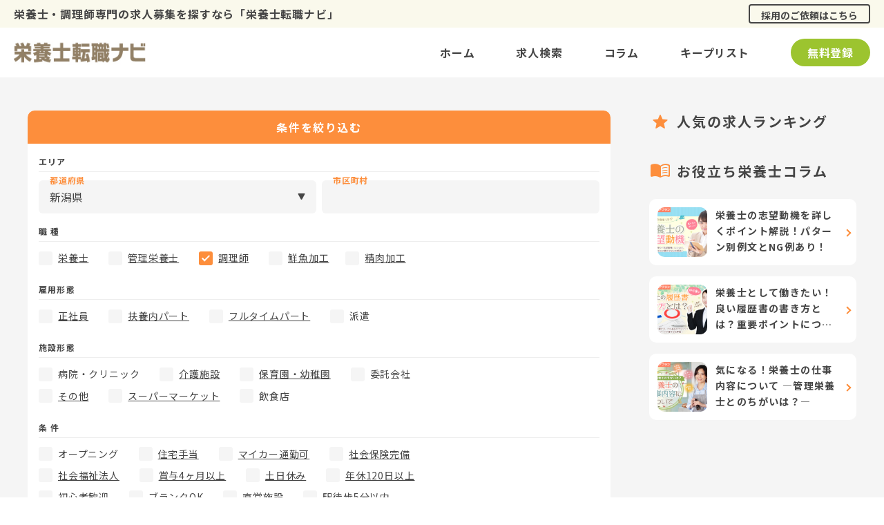

--- FILE ---
content_type: text/html; charset=UTF-8
request_url: https://eiyoushi-tensyoku.com/job-category/cooks/niigata/
body_size: 11760
content:
<!DOCTYPE html PUBLIC "-//W3C//DTD XHTML 1.0 Transitional//EN" "http://www.w3.org/TR/xhtml1/DTD/xhtml1-transitional.dtd">
<html xmlns="http://www.w3.org/1999/xhtml" lang="ja" xml:lang="ja">
  <head>
<script type="application/ld+json">
{"@context":"http:\/\/schema.org","@type":"BreadcrumbList","itemListElement":[{"@type":"ListItem","position":1,"item":{"@id":"https:\/\/eiyoushi-tensyoku.com\/\/","name":"\u6804\u990a\u58eb\u6c42\u4eba\u306eTOP"}},{"@type":"ListItem","position":2,"item":{"@id":"https:\/\/eiyoushi-tensyoku.com\/\/area\/niigata\/","name":"\u65b0\u6f5f\u770c"}}]}
</script>
<!-- Google Tag Manager -->
<script>(function(w,d,s,l,i){w[l]=w[l]||[];w[l].push({'gtm.start':
new Date().getTime(),event:'gtm.js'});var f=d.getElementsByTagName(s)[0],
j=d.createElement(s),dl=l!='dataLayer'?'&l='+l:'';j.async=true;j.src=
'https://www.googletagmanager.com/gtm.js?id='+i+dl;f.parentNode.insertBefore(j,f);
})(window,document,'script','dataLayer','GTM-N6W7Z27');</script>
<!-- End Google Tag Manager -->

<!-- Google Tag Manager -->
<script>(function(w,d,s,l,i){w[l]=w[l]||[];w[l].push({'gtm.start':
new Date().getTime(),event:'gtm.js'});var f=d.getElementsByTagName(s)[0],
j=d.createElement(s),dl=l!='dataLayer'?'&l='+l:'';j.async=true;j.src=
'https://www.googletagmanager.com/gtm.js?id='+i+dl;f.parentNode.insertBefore(j,f);
})(window,document,'script','dataLayer','GTM-TZLD39K2');</script>
<!-- End Google Tag Manager -->

<meta http-equiv="Content-Type" content="text/html; charset=utf-8" />
<meta http-equiv="Content-Style-Type" content="text/css" />
<meta http-equiv="Content-Script-Type" content="text/javascript" />
<title>新潟県/調理師の栄養士・調理師の求人募集｜栄養士転職ナビ（1ページ）</title>
<meta content="新潟県の調理師、栄養士・調理師などの栄養士関連の求人をお探しなら、栄養士転職ナビで求人検索。業界最大級の求人数でお探しのお仕事がきっと見つかるはずです。非公開求人多数。"name="description" />
<meta content="新潟県,調理師,栄養士,調理師,求人,転職" name='keywords' />
<link rel="canonical" href="https://eiyoushi-tensyoku.com/job-category/cooks/niigata/">



<link rel="icon" href="/img/favicon.ico" />
<link rel="stylesheet" type="text/css" href="/css/common_2023.css" media="screen, tv, print" />
<link rel="stylesheet" type="text/css" href="/css/common_2024.css" media="screen, tv, print" />
<link rel="stylesheet" type="text/css" href="/css/search_2024.css" media="screen, tv, print" />
<link rel="stylesheet" href="https://fonts.googleapis.com/css2?family=Material+Symbols+Rounded:opsz,wght,FILL,GRAD@40,300,1,0" />
<link rel="preconnect" href="https://fonts.googleapis.com" />
<link rel="preconnect" href="https://fonts.gstatic.com" />
<link href="https://fonts.googleapis.com/css2?family=Noto+Sans+JP:wght@100..900&family=Open+Sans:ital,wght@0,300..800;1,300..800&display=swap" rel="stylesheet" />
<script type="text/javascript" src="/js/jquery-1.11.1.min.js"></script>
<script type="text/javascript" src="/js/jquery.smoothScroll.js"></script>
    <script>
    $(function () {
  var periodDay = 7; // アイコンを表示する日数

  var current = new Date();
  var postdate = document.querySelectorAll('[data-postdate]');
  for (var i = 0; i < postdate.length; i++) {
    var d = new Date(postdate[i].dataset.postdate);
    d.setDate(d.getDate() + periodDay);
    if(current < d) {
      postdate[i].classList.add('is-show');
    }
  }
});
  </script>
<script type='text/javascript'>
piAId = '512791';
piCId = '';
piHostname = 'go.eiyoushi-tensyoku.com';

(function() {
        function async_load(){
                var s = document.createElement('script'); s.type = 'text/javascript';
                s.src = ('https:' == document.location.protocol ? 'https://' : 'http://') + piHostname + '/pd.js';
                var c = document.getElementsByTagName('script')[0]; c.parentNode.insertBefore(s, c);
        }
        if(window.attachEvent) { window.attachEvent('onload', async_load); }
        else { window.addEventListener('load', async_load, false); }
})();
</script>

  </head>

<body>
<script type="text/javascript" src="common/js/user_favorite.js"></script>
<header class="header">
  <div class="header__top-content">
    <div class="header__text">
      <p class="header__site-title">栄養士・調理師専門の求人募集を探すなら「栄養士転職ナビ」</p>
    </div>
    <div class="header__saiyou">
      <a class="header__saiyou-button" href="https://eiyoushi-tensyoku.com/customer/">採用のご依頼はこちら</a>
    </div>
  </div>
  <div class="header__menu-content">
    <div class="header__logo">
      <a class="header__logo-link" href="https://eiyoushi-tensyoku.com/">
        <img src="https://eiyoushi-tensyoku.com/img/pc/header_logo.jpg" alt="栄養士転職ナビ" />
      </a>
    </div>
    <ul class="header__menu-list">
      <li class="header__menu-list-content">
        <a class="header__menu-list-link" href="https://eiyoushi-tensyoku.com/">ホーム</a>
      </li>
      <li class="header__menu-list-content">
        <a class="header__menu-list-link" href="https://eiyoushi-tensyoku.com/search/data.php?c=list">求人検索</a>
      </li>
      <li class="header__menu-list-content">
        <a class="header__menu-list-link" href="https://eiyoushi-tensyoku.com/column/">コラム</a>
      </li>
      <li class="header__menu-list-content">
        <a class="header__menu-list-link" href="https://eiyoushi-tensyoku.com/search/data.php?c=favo">キープリスト</a>
      </li>
      <li class="header__menu-list-content">
        <a class="header__menu-list-link header__menu-list-link--register" href="https://eiyoushi-tensyoku.com/search/data.php?c=entry">無料登録</a>
      </li>
    </ul>
  </div>
</header>


<div id="container">
  <div class="content">
    <div class="column-02">
      <div class="content-wrap">
        <div class="column-02__content">
          <main class="column-02__main">
            <div class="search-form"> <script type="text/javascript" src="common/js/data.js"></script><form action="/search/data.php" method="get" name="form"><input type="hidden" name="c" value="search-job" />
              <div class="sform">
                <dt>
                  <h2 class="sform__title">条件を絞り込む</h2>
                </dt>
                <dd>
                  <div id="search_contents" class="sform__content">
                    <ul class="sform__list">
                      <li class="sform__list-content" id="search_area">
                        <h3 class="sform__list-title">エリア</h3>
                        <div class="sform__list-flex">
                          <div class="sform__list-form">
                            <div class="select">
                              <label class="select__title">都道府県</label>
                              <select name="add_area">
<option value=""></option>
<option value="北海道">北海道</option>
<option value="青森県">青森県</option>
<option value="岩手県">岩手県</option>
<option value="宮城県">宮城県</option>
<option value="秋田県">秋田県</option>
<option value="山形県">山形県</option>
<option value="福島県">福島県</option>
<option value="茨城県">茨城県</option>
<option value="栃木県">栃木県</option>
<option value="群馬県">群馬県</option>
<option value="埼玉県">埼玉県</option>
<option value="千葉県">千葉県</option>
<option value="東京都">東京都</option>
<option value="神奈川県">神奈川県</option>
<option value="新潟県" selected>新潟県</option>
<option value="富山県">富山県</option>
<option value="石川県">石川県</option>
<option value="福井県">福井県</option>
<option value="山梨県">山梨県</option>
<option value="長野県">長野県</option>
<option value="岐阜県">岐阜県</option>
<option value="静岡県">静岡県</option>
<option value="愛知県">愛知県</option>
<option value="三重県">三重県</option>
<option value="滋賀県">滋賀県</option>
<option value="京都府">京都府</option>
<option value="大阪府">大阪府</option>
<option value="兵庫県">兵庫県</option>
<option value="奈良県">奈良県</option>
<option value="和歌山県">和歌山県</option>
<option value="鳥取県">鳥取県</option>
<option value="島根県">島根県</option>
<option value="岡山県">岡山県</option>
<option value="広島県">広島県</option>
<option value="山口県">山口県</option>
<option value="徳島県">徳島県</option>
<option value="香川県">香川県</option>
<option value="愛媛県">愛媛県</option>
<option value="高知県">高知県</option>
<option value="福岡県">福岡県</option>
<option value="佐賀県">佐賀県</option>
<option value="長崎県">長崎県</option>
<option value="熊本県">熊本県</option>
<option value="大分県">大分県</option>
<option value="宮崎県">宮崎県</option>
<option value="鹿児島県">鹿児島県</option>
<option value="沖縄県">沖縄県</option>
</select>
                            </div>
                          </div>
                          <div class="sform__list-form">
                            <div class="input">
                              <label class="input__title">市区町村</label>
                              <input type="text" name="add_city" value="" size="40" maxlength="255" />
                            </div>
                          </div>
                        </div>
                      </li>
                      <li class="sform__list-content jobtype_list">
                        <h3 class="sform__list-title">職 種</h3>
                        <div class="check-box"><table width="100%"><tr><td width="25%"><input type="checkbox" name="job_type[]" value="栄養士" /><a href="https://eiyoushi-tensyoku.com/job-category/dietician/niigata/">栄養士</a></td>
<td width="25%"><input type="checkbox" name="job_type[]" value="管理栄養士" /><a href="https://eiyoushi-tensyoku.com/job-category/control-dietician/niigata/">管理栄養士</a></td>
<td width="25%"><input type="checkbox" name="job_type[]" value="調理師" checked="checked" /><a href="https://eiyoushi-tensyoku.com/job-category/cooks/niigata/">調理師</a></td>
<td width="25%"><input type="checkbox" name="job_type[]" value="鮮魚加工" /><a href="https://eiyoushi-tensyoku.com/job-category/sengyo/niigata/">鮮魚加工</a></td>
</tr><tr><td width="25%"><input type="checkbox" name="job_type[]" value="精肉加工" /><a href="https://eiyoushi-tensyoku.com/job-category/seiniku/niigata/">精肉加工</a></td>
</tr></table><input type="hidden" name="checkTable_CHECK" value="true" />
</div>
                      </li>
                      <li class="sform__list-content employment_list">
                        <h3 class="sform__list-title">雇用形態</h3>
                        <div class="check-box"><table width="100%"><tr><td width="25%"><input type="checkbox" name="employ_type[]" value="正社員" /><a href="https://eiyoushi-tensyoku.com/employment-type/regular-employee/niigata/">正社員</a></td>
<td width="25%"><input type="checkbox" name="employ_type[]" value="扶養内パート" /><a href="https://eiyoushi-tensyoku.com/employment-type/dependent-part/niigata/">扶養内パート</a></td>
<td width="25%"><input type="checkbox" name="employ_type[]" value="フルタイムパート" /><a href="https://eiyoushi-tensyoku.com/employment-type/parttime/niigata/">フルタイムパート</a></td>
<td width="25%"><input type="checkbox" name="employ_type[]" value="派遣" />派遣</td>
</tr></table><input type="hidden" name="checkTable_CHECK" value="true" />
</div>
                      </li>

                      <li class="sform__list-content facilities_list">
                        <h3 class="sform__list-title">施設形態</h3>
                        <div class="check-box"><input type="hidden" name="facilities_type_SP" value="LIKE_OR" /><table width="100%"><tr><td width="25%"><input type="checkbox" name="facilities_type[]" value="病院・クリニック" />病院・クリニック</td>
<td width="25%"><input type="checkbox" name="facilities_type[]" value="介護施設" /><a href="https://eiyoushi-tensyoku.com/subject-type/nursing-home/niigata/">介護施設</a></td>
<td width="25%"><input type="checkbox" name="facilities_type[]" value="保育園・幼稚園" /><a href="https://eiyoushi-tensyoku.com/subject-type/nursery-school/niigata/">保育園・幼稚園</a></td>
<td width="25%"><input type="checkbox" name="facilities_type[]" value="委託会社" />委託会社</td>
</tr><tr><td width="25%"><input type="checkbox" name="facilities_type[]" value="その他" /><a href="https://eiyoushi-tensyoku.com/subject-type/other/niigata/">その他</a></td>
<td width="25%"><input type="checkbox" name="facilities_type[]" value="スーパーマーケット" /><a href="https://eiyoushi-tensyoku.com/subject-type/supermarket/niigata/">スーパーマーケット</a></td>
<td width="25%"><input type="checkbox" name="facilities_type[]" value="飲食店" />飲食店</td>
</tr></table><input type="hidden" name="checkTable_or_CHECK" value="true" />
</div>
                      </li>
                      <li class="sform__list-content options_list">
                        <h3 class="sform__list-title">条 件</h3>
                        <div class="check-box"><input type="hidden" name="options_SP" value="LIKE_AND" /><table width="100%"><tr><td width="25%"><input type="checkbox" name="options[]" value="オープニング" />オープニング</td>
<td width="25%"><input type="checkbox" name="options[]" value="住宅手当" /><a href="https://eiyoushi-tensyoku.com/condition/jutaku-teate/niigata/">住宅手当</a></td>
<td width="25%"><input type="checkbox" name="options[]" value="マイカー通勤可" /><a href="https://eiyoushi-tensyoku.com/condition/mycar/niigata/">マイカー通勤可</a></td>
<td width="25%"><input type="checkbox" name="options[]" value="社会保険完備" /><a href="https://eiyoushi-tensyoku.com/condition/shaho-kanbi/niigata/">社会保険完備</a></td>
</tr><tr><td width="25%"><input type="checkbox" name="options[]" value="社会福祉法人" /><a href="https://eiyoushi-tensyoku.com/condition/shakaifukushi-hojin/niigata/">社会福祉法人</a></td>
<td width="25%"><input type="checkbox" name="options[]" value="賞与4ヶ月以上" /><a href="https://eiyoushi-tensyoku.com/condition/bonus/niigata/">賞与4ヶ月以上</a></td>
<td width="25%"><input type="checkbox" name="options[]" value="土日休み" /><a href="https://eiyoushi-tensyoku.com/condition/donichi-yasumi/niigata/">土日休み</a></td>
<td width="25%"><input type="checkbox" name="options[]" value="年休120日以上" /><a href="https://eiyoushi-tensyoku.com/condition/nenkyu-120/niigata/">年休120日以上</a></td>
</tr><tr><td width="25%"><input type="checkbox" name="options[]" value="初心者歓迎" /><a href="https://eiyoushi-tensyoku.com/condition/mikeiken/niigata/">初心者歓迎</a></td>
<td width="25%"><input type="checkbox" name="options[]" value="ブランクOK" /><a href="https://eiyoushi-tensyoku.com/condition/kuhaku-fumon/niigata/">ブランクOK</a></td>
<td width="25%"><input type="checkbox" name="options[]" value="直営施設" /><a href="https://eiyoushi-tensyoku.com/condition/directly-managed-facility/niigata/">直営施設</a></td>
<td width="25%"><input type="checkbox" name="options[]" value="駅徒歩5分以内" /><a href="https://eiyoushi-tensyoku.com/condition/eki-chika/niigata/">駅徒歩5分以内</a></td>
</tr><tr><td width="25%"><input type="checkbox" name="options[]" value="上京サポート" />上京サポート</td>
<td width="25%"><input type="checkbox" name="options[]" value="デスクワーク業務" /><a href="https://eiyoushi-tensyoku.com/condition/deskwork/niigata/">デスクワーク業務</a></td>
<td width="25%"><input type="checkbox" name="options[]" value="早朝勤務なし" /><a href="https://eiyoushi-tensyoku.com/condition/no-early/niigata/">早朝勤務なし</a></td>
</tr></table><input type="hidden" name="checkTable_and_CHECK" value="true" />
</div>
                      </li>
                      <li class="sform__list-content search_free">
                        <h3 class="sform__list-title">フリーワード</h3>
                        <div class="input"><input type="text" name="keyword" value="" size="40" maxlength="255" /></div>
                      </li>
                    </ul>
                    <div class="button-wrap button-wrap--border button-wrap--input">
                      <input id="btn_search" type="submit" value="この条件で検索" />
                    </div>
                  </div>
                </dd>
              </div>
              </form>
              <!--search-->
            </div>

            <div id="count_contents" class="count">
              <div class="count__text">5件中 1〜5表示</div>
              <div class="count__page-navi"><span>1</span></div>
            </div>
            <!--count-->

            <h1 class="search-title">
              <span>調理師</span> 栄養士求人 新潟県（1ページ）
            </h1>

            <div class="sort">
              <form class="sort__form" action="/search/data.php" method="get">
                <div class="select select--white">
                  <input type="hidden" name="c" value="search-job" />
<input type="hidden" name="job_type" value="調理師" />
<input type="hidden" name="add_area" value="新潟県" />
<select name="order_type" onchange="submit(this.form)">
<option value="" selected>並べ替え</option>
<option value="new">新着順</option>
<option value="salary_type_month">高給与順（月給）</option>
<option value="salary_type_hour">高給与順（時給）</option>
</select>
                </div>
              </form>
            </div>

            <section id="list" class="search-list-area">
              <ul id="search_list" class="job-list">
                <li class="job-list__content job-list__content--search">
  <div class="job-list__new">
    <span data-postdate="2026-1-15">新着</span> 2026年1月15日更新
  </div>

  <p class="job-list__point">契約社員募集◎日中勤務で働きやすさ抜群♪年間17日のリフレッシュ休暇あり◎住宅手当や精勤手当など各種手当が豊富♪研修制度あり★</p>

  <div class="job-list__inner">
    <div class="job-list__image-title">
      <div class="job-list__image">
        <div class="job-list__image-inner">
          <img src="/search/file/img/eiyou4.jpg" width="20%" class="image" />
        </div>
      </div>
      <div class="job-list__text">
        <h3 class="job-list__title">赤道ケアセンターそよ風</h3>
        <ul class="job-list__tag-list">
          <li>マイカー通勤可</li>
<li>社会保険完備</li>
<li>初心者歓迎</li>
<li>ブランクOK</li>
<li>直営施設</li>

        </ul>
      </div>
    </div>

    <div class="job-list__dl">
      <dl class="dl dl--list">
        <dt class="dl__dt dl__dt--list">職種</dt>
        <dd class="dl__dd dl__dd--list">調理師</dd>
      </dl>
      <dl class="dl dl--list">
        <dt class="dl__dt dl__dt--list">施設形態</dt>
        <dd class="dl__dd dl__dd--list">介護施設</dd>
      </dl>
      <dl class="dl dl--list">
        <dt class="dl__dt dl__dt--list">雇用形態</dt>
        <dd class="dl__dd dl__dd--list">契約社員</dd>
      </dl>
      <dl class="dl dl--list">
        <dt class="dl__dt dl__dt--list">勤務時間</dt>
        <dd class="dl__dd dl__dd--list">勤務時間：<br />6:00～15:00<br />10:00～19:00<br />8:30～17:30　（パート勤務の方）※週3日～勤務日数のご相談が可能です。<br />休憩時間60分<br />残業ほぼなし</dd>
      </dl>
      <dl class="dl dl--list">
        <dt class="dl__dt dl__dt--list">給与</dt>
        <dd class="dl__dd dl__dd--list">月給：177,676円～183,000円</dd>
      </dl>
      <dl class="dl dl--list">
        <dt class="dl__dt dl__dt--list">福利厚生</dt>
        <dd class="dl__dd dl__dd--list">社会保険完備<br />住宅手当：無<br />社宅・寮：無<br />制服貸与<br />正社員登用あり<br />定期健康診断<br />予防接種補助金制度<br />各種研修制度<br />食事補助<br />マイカー通勤可（無料駐車場）<br /><br />【受動喫煙防止法】<br />屋内受動喫煙対策：あり（禁煙）<br />屋内の受動喫煙対策に関する特記事項：敷地内禁煙</dd>
      </dl>
      <dl class="dl dl--list">
        <dt class="dl__dt dl__dt--list">最寄駅</dt>
        <dd class="dl__dd dl__dd--list">JR白新線「東新潟駅」車で12分</dd>
      </dl>
    </div>
    <ul class="button-list">
      <li class="button-list__content button-list__content--register-search">
        <a class="button button--register-02 button--small" href="https://eiyoushi-tensyoku.com/search/data.php?c=entry" target="_parent">無料求人問い合わせ</a>
      </li>
      <li class="button-list__content button-list__content--detail-search">
        <a class="button button--border button--small" href="/area/niigata/niigata-higashi/jz0012435">詳細</a>
      </li>
      <li class="button-list__content button-list__content--keep-search">
        <div class="button-wrap button-wrap--border button-wrap--small">
          <a href="#" onclick="addFavoriteItem('sp_favo','z0012435','リストへ',this); return false;">キープする</a><div class="keep" style="display: none;">キープしました</div>
        </div>
      </li>
    </ul>
    <div class="job-list__notes">
      <span class="notes">※キープリストはもう一度ボタンをクリックしてください</span>
    </div>
  </div>
</li>

<li class="job-list__content job-list__content--search">
  <div class="job-list__new">
    <span data-postdate="2025-5-23">新着</span> 2025年5月23日更新
  </div>

  <p class="job-list__point">【新潟県新潟市東区】年間休日120日☆ワークライフバランスのとりやすい環境です！
会社都合による転居は家賃補助・引っ越し補助・敷金礼金負担！！異動無しも相談可能です。</p>

  <div class="job-list__inner">
    <div class="job-list__image-title">
      <div class="job-list__image">
        <div class="job-list__image-inner">
          <img src="/search/./common/design/img/noimage_300x225.gif" width="20%" class="image" />
        </div>
      </div>
      <div class="job-list__text">
        <h3 class="job-list__title">アーククラブ迎賓館 新潟</h3>
        <ul class="job-list__tag-list">
          <li>社会保険完備</li>
<li>住宅手当</li>
<li>賞与4ヶ月以上</li>

        </ul>
      </div>
    </div>

    <div class="job-list__dl">
      <dl class="dl dl--list">
        <dt class="dl__dt dl__dt--list">職種</dt>
        <dd class="dl__dd dl__dd--list">調理・キッチンスタッフ</dd>
      </dl>
      <dl class="dl dl--list">
        <dt class="dl__dt dl__dt--list">施設形態</dt>
        <dd class="dl__dd dl__dd--list">ブライダル施設</dd>
      </dl>
      <dl class="dl dl--list">
        <dt class="dl__dt dl__dt--list">雇用形態</dt>
        <dd class="dl__dd dl__dd--list">正社員</dd>
      </dl>
      <dl class="dl dl--list">
        <dt class="dl__dt dl__dt--list">勤務時間</dt>
        <dd class="dl__dd dl__dd--list">勤務時間：シフト制<br />10：00～19：00（実働8時間）<br />※繁忙期や宴席日は、勤務時間が変動する事もあります。<br />休憩時間：60分<br />平均残業時間：30時間／月</dd>
      </dl>
      <dl class="dl dl--list">
        <dt class="dl__dt dl__dt--list">給与</dt>
        <dd class="dl__dd dl__dd--list">月給：215100円～</dd>
      </dl>
      <dl class="dl dl--list">
        <dt class="dl__dt dl__dt--list">福利厚生</dt>
        <dd class="dl__dd dl__dd--list">社会保険完備<br />住宅手当：無<br />社宅・寮：無<br />インセンティブ<br />資格手当<br />単身赴任手当<br />都内生計手当<br />帰省旅費手当<br />各種お祝い金あり<br />持株会<br />GLTD保険（団体長期障害所得補償保険）<br />団体医療保険<br />資格取得支援制度<br />退職金制度： 無<br /><br />【受動喫煙防止法】<br />屋内受動喫煙対策：あり（禁煙）<br />屋内の受動喫煙対策に関する特記事項：敷地内禁煙</dd>
      </dl>
      <dl class="dl dl--list">
        <dt class="dl__dt dl__dt--list">最寄駅</dt>
        <dd class="dl__dd dl__dd--list">JR新潟駅より車で15分</dd>
      </dl>
    </div>
    <ul class="button-list">
      <li class="button-list__content button-list__content--register-search">
        <a class="button button--register-02 button--small" href="https://eiyoushi-tensyoku.com/search/data.php?c=entry" target="_parent">無料求人問い合わせ</a>
      </li>
      <li class="button-list__content button-list__content--detail-search">
        <a class="button button--border button--small" href="/area/niigata/niigata-higashi/jz0010817">詳細</a>
      </li>
      <li class="button-list__content button-list__content--keep-search">
        <div class="button-wrap button-wrap--border button-wrap--small">
          <a href="#" onclick="addFavoriteItem('sp_favo','z0010817','リストへ',this); return false;">キープする</a><div class="keep" style="display: none;">キープしました</div>
        </div>
      </li>
    </ul>
    <div class="job-list__notes">
      <span class="notes">※キープリストはもう一度ボタンをクリックしてください</span>
    </div>
  </div>
</li>

<li class="job-list__content job-list__content--search">
  <div class="job-list__new">
    <span data-postdate="2021-4-24">新着</span> 2021年4月24日更新
  </div>

  <p class="job-list__point">【白山駅】週4日から1日4時間からでご勤務していただけます◎勤務時間内でご相談ください♪空いた時間に効率よく働きましょう★</p>

  <div class="job-list__inner">
    <div class="job-list__image-title">
      <div class="job-list__image">
        <div class="job-list__image-inner">
          <img src="/search/file/img/hoiku3.jpg" width="20%" class="image" />
        </div>
      </div>
      <div class="job-list__text">
        <h3 class="job-list__title">新潟大学旭町キャンパス内保育園　</h3>
        <ul class="job-list__tag-list">
          <li>マイカー通勤可</li>
<li>早朝勤務なし</li>

        </ul>
      </div>
    </div>

    <div class="job-list__dl">
      <dl class="dl dl--list">
        <dt class="dl__dt dl__dt--list">職種</dt>
        <dd class="dl__dd dl__dd--list">調理師</dd>
      </dl>
      <dl class="dl dl--list">
        <dt class="dl__dt dl__dt--list">施設形態</dt>
        <dd class="dl__dd dl__dd--list">保育園・幼稚園</dd>
      </dl>
      <dl class="dl dl--list">
        <dt class="dl__dt dl__dt--list">雇用形態</dt>
        <dd class="dl__dd dl__dd--list">扶養内パート</dd>
      </dl>
      <dl class="dl dl--list">
        <dt class="dl__dt dl__dt--list">勤務時間</dt>
        <dd class="dl__dd dl__dd--list">①7:30～13:00<br />②9:00～14:00<br />③13:30～19:00<br />月～土のうち、週4～5日程度勤務<br />7:30～18:45（うち、4～6ｈ程度でシフト制）</dd>
      </dl>
      <dl class="dl dl--list">
        <dt class="dl__dt dl__dt--list">給与</dt>
        <dd class="dl__dd dl__dd--list">時給：985円～</dd>
      </dl>
      <dl class="dl dl--list">
        <dt class="dl__dt dl__dt--list">福利厚生</dt>
        <dd class="dl__dd dl__dd--list">◆労災保険<br />◆交通費支給あり（月上限50,000円）<br />◆永年勤続表彰<br />◆慶弔見舞金<br />◆マイカー通勤可（自転車通勤も可）<br /><br />【受動喫煙防止法】<br />屋内受動喫煙対策：あり（禁煙）<br />屋内の受動喫煙対策に関する特記事項：敷地内禁煙</dd>
      </dl>
      <dl class="dl dl--list">
        <dt class="dl__dt dl__dt--list">最寄駅</dt>
        <dd class="dl__dd dl__dd--list">越後線「白山駅」より徒歩14分</dd>
      </dl>
    </div>
    <ul class="button-list">
      <li class="button-list__content button-list__content--register-search">
        <a class="button button--register-02 button--small" href="https://eiyoushi-tensyoku.com/search/data.php?c=entry" target="_parent">無料求人問い合わせ</a>
      </li>
      <li class="button-list__content button-list__content--detail-search">
        <a class="button button--border button--small" href="/area/niigata/niigata-chuo/j18238">詳細</a>
      </li>
      <li class="button-list__content button-list__content--keep-search">
        <div class="button-wrap button-wrap--border button-wrap--small">
          <a href="#" onclick="addFavoriteItem('sp_favo','18238','リストへ',this); return false;">キープする</a><div class="keep" style="display: none;">キープしました</div>
        </div>
      </li>
    </ul>
    <div class="job-list__notes">
      <span class="notes">※キープリストはもう一度ボタンをクリックしてください</span>
    </div>
  </div>
</li>

<li class="job-list__content job-list__content--search">
  <div class="job-list__new">
    <span data-postdate="2021-3-11">新着</span> 2021年3月11日更新
  </div>

  <p class="job-list__point">【大形駅】マイカー通勤OK！1日4h～勤務可◎土日祝休みでライフワークバランス抜群♪定員100名の認可保育園☆</p>

  <div class="job-list__inner">
    <div class="job-list__image-title">
      <div class="job-list__image">
        <div class="job-list__image-inner">
          <img src="/search/file/img/eiyou2.jpg" width="20%" class="image" />
        </div>
      </div>
      <div class="job-list__text">
        <h3 class="job-list__title">船江保育園　</h3>
        <ul class="job-list__tag-list">
          <li>マイカー通勤可</li>
<li>社会福祉法人</li>
<li>土日休み</li>
<li>初心者歓迎</li>
<li>ブランクOK</li>
<li>直営施設</li>
<li>早朝勤務なし</li>

        </ul>
      </div>
    </div>

    <div class="job-list__dl">
      <dl class="dl dl--list">
        <dt class="dl__dt dl__dt--list">職種</dt>
        <dd class="dl__dd dl__dd--list">調理師</dd>
      </dl>
      <dl class="dl dl--list">
        <dt class="dl__dt dl__dt--list">施設形態</dt>
        <dd class="dl__dd dl__dd--list">保育園・幼稚園</dd>
      </dl>
      <dl class="dl dl--list">
        <dt class="dl__dt dl__dt--list">雇用形態</dt>
        <dd class="dl__dd dl__dd--list">フルタイムパート</dd>
      </dl>
      <dl class="dl dl--list">
        <dt class="dl__dt dl__dt--list">勤務時間</dt>
        <dd class="dl__dd dl__dd--list">9:00～16:00<br />休憩45分<br />※1日4時間～勤務可</dd>
      </dl>
      <dl class="dl dl--list">
        <dt class="dl__dt dl__dt--list">給与</dt>
        <dd class="dl__dd dl__dd--list">時給：985円～</dd>
      </dl>
      <dl class="dl dl--list">
        <dt class="dl__dt dl__dt--list">福利厚生</dt>
        <dd class="dl__dd dl__dd--list">◆雇用保険<br />◆労災保険<br />◆交通費全額支給<br />◆マイカー通勤可（駐車場あり）<br /><br />【受動喫煙防止法】<br />屋内受動喫煙対策：あり（禁煙）<br />屋内の受動喫煙対策に関する特記事項：敷地内禁煙</dd>
      </dl>
      <dl class="dl dl--list">
        <dt class="dl__dt dl__dt--list">最寄駅</dt>
        <dd class="dl__dd dl__dd--list">JR白新線「大形駅」より車で16分</dd>
      </dl>
    </div>
    <ul class="button-list">
      <li class="button-list__content button-list__content--register-search">
        <a class="button button--register-02 button--small" href="https://eiyoushi-tensyoku.com/search/data.php?c=entry" target="_parent">無料求人問い合わせ</a>
      </li>
      <li class="button-list__content button-list__content--detail-search">
        <a class="button button--border button--small" href="/area/niigata/niigata-higashi/ja010o00002NCD4v">詳細</a>
      </li>
      <li class="button-list__content button-list__content--keep-search">
        <div class="button-wrap button-wrap--border button-wrap--small">
          <a href="#" onclick="addFavoriteItem('sp_favo','a010o00002NCD4v','リストへ',this); return false;">キープする</a><div class="keep" style="display: none;">キープしました</div>
        </div>
      </li>
    </ul>
    <div class="job-list__notes">
      <span class="notes">※キープリストはもう一度ボタンをクリックしてください</span>
    </div>
  </div>
</li>

<li class="job-list__content job-list__content--search">
  <div class="job-list__new">
    <span data-postdate="2020-9-25">新着</span> 2020年9月25日更新
  </div>

  <p class="job-list__point">【犀潟駅◇徒歩7分】2021年4月に開園の求人です◎新しく・フラットな環境で働けます★ブランクのある方も歓迎♪定員15名の保育所での調理業務をお願いします◎</p>

  <div class="job-list__inner">
    <div class="job-list__image-title">
      <div class="job-list__image">
        <div class="job-list__image-inner">
          <img src="/search/file/img/eiyou4.jpg" width="20%" class="image" />
        </div>
      </div>
      <div class="job-list__text">
        <h3 class="job-list__title">さいがた医療センター院内保育園　</h3>
        <ul class="job-list__tag-list">
          <li>マイカー通勤可</li>
<li>社会保険完備</li>
<li>年休120日以上</li>
<li>ブランクOK</li>
<li>直営施設</li>
<li>早朝勤務なし</li>

        </ul>
      </div>
    </div>

    <div class="job-list__dl">
      <dl class="dl dl--list">
        <dt class="dl__dt dl__dt--list">職種</dt>
        <dd class="dl__dd dl__dd--list">調理師</dd>
      </dl>
      <dl class="dl dl--list">
        <dt class="dl__dt dl__dt--list">施設形態</dt>
        <dd class="dl__dd dl__dd--list">保育園・幼稚園</dd>
      </dl>
      <dl class="dl dl--list">
        <dt class="dl__dt dl__dt--list">雇用形態</dt>
        <dd class="dl__dd dl__dd--list">正社員</dd>
      </dl>
      <dl class="dl dl--list">
        <dt class="dl__dt dl__dt--list">勤務時間</dt>
        <dd class="dl__dd dl__dd--list">①8:00～17:00 (うち、8時間勤務)</dd>
      </dl>
      <dl class="dl dl--list">
        <dt class="dl__dt dl__dt--list">給与</dt>
        <dd class="dl__dd dl__dd--list">月給:155,250円～</dd>
      </dl>
      <dl class="dl dl--list">
        <dt class="dl__dt dl__dt--list">福利厚生</dt>
        <dd class="dl__dd dl__dd--list">◆社会保険完備<br />◆交通費支給（月上限50,000円）<br />◆退職金制度<br />◆借上げ社宅制度（家賃月10,000円、敷金・礼金なし※規定あり）<br />◆ベネフィットステーション会員（映画10％オフ、カラオケ20％オフ等）<br />◆従業員持株会<br />◆結婚・出産祝い金<br />◆永年勤続表彰<br />◆慶弔見舞金<br />◆退職金制度<br />◆グループ保険<br /><br />【受動喫煙防止法】<br />屋内受動喫煙対策：あり（禁煙）<br />屋内の受動喫煙対策に関する特記事項：敷地内禁煙</dd>
      </dl>
      <dl class="dl dl--list">
        <dt class="dl__dt dl__dt--list">最寄駅</dt>
        <dd class="dl__dd dl__dd--list">信越本線「 犀潟駅」より徒歩7分</dd>
      </dl>
    </div>
    <ul class="button-list">
      <li class="button-list__content button-list__content--register-search">
        <a class="button button--register-02 button--small" href="https://eiyoushi-tensyoku.com/search/data.php?c=entry" target="_parent">無料求人問い合わせ</a>
      </li>
      <li class="button-list__content button-list__content--detail-search">
        <a class="button button--border button--small" href="/area/niigata/jouetsu/jz0000815">詳細</a>
      </li>
      <li class="button-list__content button-list__content--keep-search">
        <div class="button-wrap button-wrap--border button-wrap--small">
          <a href="#" onclick="addFavoriteItem('sp_favo','z0000815','リストへ',this); return false;">キープする</a><div class="keep" style="display: none;">キープしました</div>
        </div>
      </li>
    </ul>
    <div class="job-list__notes">
      <span class="notes">※キープリストはもう一度ボタンをクリックしてください</span>
    </div>
  </div>
</li>

<!--  サイト内検索/製品カテゴリ/製品一覧ページタグ ---->
<script type="text/javascript" src="//static.criteo.net/js/ld/ld.js" async="true"></script>
<script type="text/javascript">
window.criteo_q = window.criteo_q || [];
window.criteo_q.push(
        { event: "setAccount", account: 27553 },
        { event: "setSiteType", type: "d" },
        { event: "viewList", item: ["z0012435","z0010817","18238"] }
);
</script>
              </ul>
            </section>
            <!--list-->

            <div id="count" class="count">
              <div class="count__text">5件中 1〜5表示</div>
              <div class="count__page-navi"><span>1</span></div>
            </div>
            <!--count-->
          </main>

          <aside class="column-02__aside">
            <div class="top-content">
  <div class="top-content__title">
    <h2 class="title">
      <span class="material-symbols-rounded">star</span>
      人気の求人ランキング
    </h2>
  </div>
  <div class="top-content__job-list">
    <ul class="job-list job-list--ranking">
      
    </ul>
  </div>
</div>

            <div class="top-content">
  <div class="top-content__title">
    <h2 class="title">
      <span class="material-symbols-rounded">menu_book</span>
      お役立ち栄養士コラム
    </h2>
  </div>
  <div class="top-content__column-list">
    <ul class="column-list">
      <li class="column-list__content">
        <a class="column-list__link" href="https://eiyoushi-tensyoku.com/column/career/113/">
          <div class="column-list__image">
            <div class="column-list__image-inner">
              <img width="700" height="400" src="https://eiyoushi-tensyoku.com/column/wp-content/uploads/2019/03/%E6%A0%84%E9%A4%8A%E5%A3%AB%E3%81%AE%E5%BF%97%E6%9C%9B%E5%8B%95%E6%A9%9F%E3%82%92%E8%A9%B3%E3%81%97%E3%81%8F%E3%83%9B%E3%82%9A%E3%82%A4%E3%83%B3%E3%83%88%E8%A7%A3%E8%AA%AC%EF%BC%81%E3%83%8F%E3%82%9A%E3%82%BF%E3%83%BC%E3%83%B3%E5%88%A5%E4%BE%8B%E6%96%87%E3%81%A8NG%E4%BE%8B%E3%81%82%E3%82%8A%EF%BC%81.jpg" />
            </div>
          </div>
          <div class="column-list__text">
            <h3 class="column-list__title">栄養士の志望動機を詳しくポイント解説！パターン別例文とNG例あり！</h3>
          </div>
        </a>
      </li>
      <li class="column-list__content">
        <a class="column-list__link" href="https://eiyoushi-tensyoku.com/column/career/183/">
          <div class="column-list__image">
            <div class="column-list__image-inner">
              <img width="700" height="400" src="https://eiyoushi-tensyoku.com/column/wp-content/uploads/2019/03/%E3%80%90%E6%A0%84%E9%A4%8A%E5%A3%AB%E8%BB%A2%E8%81%B7%E3%83%8A%E3%83%92%E3%82%99%E3%82%B3%E3%83%A9%E3%83%A0%E3%80%91%E7%AE%A1%E7%90%86%E6%A0%84%E9%A4%8A%E5%A3%AB%E5%B1%A5%E6%AD%B4%E6%9B%B8%E3%81%AE%E6%9B%B8%E3%81%8D%E6%96%B9.jpg" />
            </div>
          </div>
          <div class="column-list__text">
            <h3 class="column-list__title">栄養士として働きたい！良い履歴書の書き方とは？重要ポイントについてまとめました！</h3>
          </div>
        </a>
      </li>
      <li class="column-list__content">
        <a class="column-list__link" href="https://eiyoushi-tensyoku.com/column/career/205/">
          <div class="column-list__image">
            <div class="column-list__image-inner">
              <img width="700" height="400" src="https://eiyoushi-tensyoku.com/column/wp-content/uploads/2019/03/%E6%B0%97%E3%81%AB%E3%81%AA%E3%82%8B%EF%BC%81%E6%A0%84%E9%A4%8A%E5%A3%AB%E3%81%AE%E4%BB%95%E4%BA%8B%E5%86%85%E5%AE%B9%E3%81%AB%E3%81%A4%E3%81%84%E3%81%A6%E3%80%80-%E2%80%95%E7%AE%A1%E7%90%86%E6%A0%84%E9%A4%8A%E5%A3%AB%E3%81%A8%E3%81%AE%E3%81%A1%E3%81%8B%E3%82%99%E3%81%84%E3%81%AF%EF%BC%9F.jpg" />
            </div>
          </div>
          <div class="column-list__text">
            <h3 class="column-list__title">気になる！栄養士の仕事内容について ―管理栄養士とのちがいは？―</h3>
          </div>
        </a>
      </li>
    </ul>
  </div>
</div>


          </aside>
        </div>
      </div>
    </div>
  </div>
</div>

<!--container-->
<div id="path"><a href="https://eiyoushi-tensyoku.com/">栄養士求人のTOP</a>  > <a href="/area/niigata/">新潟県</a> > 調理師</div>
<!--path-->

<footer id="footer" class="footer">
  <div class="content-wrap">
    <ul class="footer__menu-list">
      <li class="footer__menu-list-content">
        <a class="footer__menu-list-link" href="https://eiyoushi-tensyoku.com/">栄養士転職ナビ</a>
      </li>
      <li class="footer__menu-list-content">
        <a class="footer__menu-list-link" href="https://eiyoushi-tensyoku.com/search/data.php?c=list">求人情報検索</a>
      </li>
      <li class="footer__menu-list-content">
        <a class="footer__menu-list-link" href="https://eiyoushi-tensyoku.com/terms/">利用規約</a>
      </li>
      <li class="footer__menu-list-content">
        <a class="footer__menu-list-link" href="https://eiyoushi-tensyoku.com/privacy/">個人情報について</a>
      </li>
      <li class="footer__menu-list-content">
        <a class="footer__menu-list-link" href="http://www.pleiades-net.co.jp/company/" target="_blank">会社案内</a>
      </li>
      <li class="footer__menu-list-content">
        <a class="footer__menu-list-link" href="https://eiyoushi-tensyoku.com/sitemap/">サイトマップ</a>
      </li>
      <li class="footer__menu-list-content">
        <a class="footer__menu-list-link" href="https://eiyoushi-tensyoku.com/search/data.php?c=entry">新規登録</a>
      </li>
      <li class="footer__menu-list-content">
        <a class="footer__menu-list-link" href="https://eiyoushi-tensyoku.com/customer/">採用のご依頼</a>
      </li>
    </ul>
    <div class="footer__text">
      <a href="https://eiyoushi-tensyoku.com/">栄養士・調理師専門の求人募集を探すなら「栄養士転職ナビ」</a>
    </div>
    <div class="footer__copyright">
      <small class="copyright">Copyright © Pleiades Inc All Rights Reserved.</small>
    </div>
    <div class="footer__privacy">
      <img src="https://eiyoushi-tensyoku.com/img/pc/10861762_05_100_JP.gif" width="70px" class="privacy" />
    </div>
  </div>
</footer>



<!-- Google GDN -->
<script type="text/javascript">
/* <![CDATA[ */
var google_conversion_id = 843123682;
var google_custom_params = window.google_tag_params;
var google_remarketing_only = true;
/* ]]> */
</script>
<script type="text/javascript" src="//www.googleadservices.com/pagead/conversion.js">
</script>
<noscript>
<div style="display:inline;">
<img height="1" width="1" style="border-style:none;" alt="" src="//googleads.g.doubleclick.net/pagead/viewthroughconversion/843123682/?guid=ON&amp;script=0"/>
</div>
</noscript>

<!-- Yahoo Code for your Target List -->
<script type="text/javascript" language="javascript">
/* <![CDATA[ */
var yahoo_retargeting_id = '5YDHK330K1';
var yahoo_retargeting_label = '';
var yahoo_retargeting_page_type = '';
var yahoo_retargeting_items = [{item_id: '', category_id: '', price: '', quantity: ''}];
/* ]]> */
</script>
<script type="text/javascript" language="javascript" src="https://b92.yahoo.co.jp/js/s_retargeting.js"></script>

  <!-- Facebook Pixel Code -->
<script>
  !function(f,b,e,v,n,t,s)
  {if(f.fbq)return;n=f.fbq=function(){n.callMethod?
  n.callMethod.apply(n,arguments):n.queue.push(arguments)};
  if(!f._fbq)f._fbq=n;n.push=n;n.loaded=!0;n.version='2.0';
  n.queue=[];t=b.createElement(e);t.async=!0;
  t.src=v;s=b.getElementsByTagName(e)[0];
  s.parentNode.insertBefore(t,s)}(window, document,'script',
  'https://connect.facebook.net/en_US/fbevents.js');
  fbq('init', '2214882398777266');
  fbq('track', 'PageView');
</script>
<noscript><img height="1" width="1" style="display:none"
  src="https://www.facebook.com/tr?id=2214882398777266&ev=PageView&noscript=1"
/></noscript>
<!-- End Facebook Pixel Code -->
  
<!-- Yahoo -->
<script async src="https://s.yimg.jp/images/listing/tool/cv/ytag.js"></script>
<script>
window.yjDataLayer = window.yjDataLayer || [];
function ytag() { yjDataLayer.push(arguments); }
ytag({"type":"ycl_cookie"});
</script>

<script async src="https://s.yimg.jp/images/listing/tool/cv/ytag.js"></script>
<script>
window.yjDataLayer = window.yjDataLayer || [];
function ytag() { yjDataLayer.push(arguments); }
ytag({
  "type":"yjad_retargeting",
  "config":{
    "yahoo_retargeting_id": "5YDHK330K1",
    "yahoo_retargeting_label": ""
    /*,
    "yahoo_retargeting_page_type": "",
    "yahoo_retargeting_items":[
      {item_id: '', category_id: '', price: '', quantity: ''}
    ]*/
  }
});
</script>
  
<!-- LINE Tag Base Code PIGNUS 2019/12/18 -->
<!-- Do Not Modify -->
<script>
(function(g,d,o){
  g._ltq=g._ltq||[];g._lt=g._lt||function(){g._ltq.push(arguments)};
  var h=location.protocol==='https:'?'https://d.line-scdn.net':'http://d.line-cdn.net';
  var s=d.createElement('script');s.async=1;
  s.src=o||h+'/n/line_tag/public/release/v1/lt.js';
  var t=d.getElementsByTagName('script')[0];t.parentNode.insertBefore(s,t);
    })(window, document);
_lt('init', {
  customerType: 'lap',
  tagId: 'cf7698a0-2bf2-4591-bb32-979093f1a070'
});
_lt('send', 'pv', ['cf7698a0-2bf2-4591-bb32-979093f1a070']);
</script>
<noscript>
  <img height="1" width="1" style="display:none"
       src="https://tr.line.me/tag.gif?c_t=lap&t_id=cf7698a0-2bf2-4591-bb32-979093f1a070&e=pv&noscript=1" />
</noscript>
<!-- End LINE Tag Base Code -->

 
<!-- EBiS tag version4.10 start -->
<script type="text/javascript">
    (function(a,d,e,b,i,s){ window[i]=window[i]||[];var f=function(a,d,e,b,i,s){
        var o=a.getElementsByTagName(d)[0],h=a.createElement(d),t='text/javascript';
        h.type=t;h.async=e;h.onload=function(){ window[i].init(
            { argument:s, auto:true }
        );};h._p=o;return h;},h=f(a,d,e,b,i,s),l='//taj',j=b+s+'/cmt.js';h.src=l+'1.'+j;
        h._p.parentNode.insertBefore(h,h._p);h.onerror=function(k){k=f(a,d,e,b,i,s);
        k.src=l+'2.'+j;k._p.parentNode.insertBefore(k,k._p);};
    })(document,'script',true,'ebis.ne.jp/','ebis','LpQDMCzJ');
</script>
<!-- EBiS tag end -->
  
 <!-- SmartNews Ads Pixel Code -->
<script type="text/javascript">
!function(){if(window.SmartnewsAds=window.SmartnewsAds||{},!window.SmartnewsAds.p){var e=window.SmartnewsAds.p=function(){e.callMethod?e.callMethod.apply(e,arguments):e.queue.push(arguments)};window.SmartnewsAds._p||(window.SmartnewsAds._p=e),e.push=e,e.version="1.0.0",e.queue=[];var n=document.createElement("script");n.async=!0,n.src="//cdn.smartnews-ads.com/i/pixel.js";var s=document.getElementsByTagName("script")[0];s.parentNode.insertBefore(n,s)}}();

SmartnewsAds.p("131e0aa8dd328ad4dcfc6067", "PageView");
</script>
<noscript>
<img height="1" width="1" style="display:none;" alt="" src="https://i.smartnews-ads.com/p?id=131e0aa8dd328ad4dcfc6067&e=PageView" />
</noscript>
  
<!-- Twitter universal website tag code -->
<script>
!function(e,t,n,s,u,a){e.twq||(s=e.twq=function(){s.exe?s.exe.apply(s,arguments):s.queue.push(arguments);
},s.version='1.1',s.queue=[],u=t.createElement(n),u.async=!0,u.src='//static.ads-twitter.com/uwt.js',
a=t.getElementsByTagName(n)[0],a.parentNode.insertBefore(u,a))}(window,document,'script');
// Insert Twitter Pixel ID and Standard Event data below
twq('init','o3mkf');
twq('track','PageView');
</script>
<!-- End Twitter universal website tag code -->
  
 <!-- Salesforce GCLID -->
<script>

function getParam(p) {
  var match = RegExp('[?&]' + p + '=([^&]*)').exec(window.location.search);
  return match && decodeURIComponent(match[1].replace(/\+/g, ' '));
}

function getExpiryRecord(value) {
  var expiryPeriod = 90 * 24 * 60 * 60 * 1000; // 90 日の有効期限、単位はミリ秒

  var expiryDate = new Date().getTime() + expiryPeriod;
  return {
    value: value,
    expiryDate: expiryDate
  };
}

function addGclid() {
  var gclidParam = getParam('gclid');
  var gclidFormFields = ['00N0o00000NdFDp']; // ここに使用可能なすべての GCLID のフォーム項目の ID を挿入

  var gclidRecord = null;
  var currGclidFormField;

  var gclsrcParam = getParam('gclsrc');
  var isGclsrcValid = !gclsrcParam || gclsrcParam.indexOf('aw') !== -1;

  gclidFormFields.forEach(function (field) {
    if (document.getElementById(field)) {
      currGclidFormField = document.getElementById(field);
    }
  });

  if (gclidParam && isGclsrcValid) {
    gclidRecord = getExpiryRecord(gclidParam);
    localStorage.setItem('gclid', JSON.stringify(gclidRecord));
  }

  var gclid = gclidRecord || JSON.parse(localStorage.getItem('gclid'));
  var isGclidValid = gclid && new Date().getTime() < gclid.expiryDate;

  if (currGclidFormField && isGclidValid) {
    currGclidFormField.value = gclid.value;
  }
}

window.addEventListener('load', addGclid);

 </script> 
  
<!-- PIGNUS 2020/10/05 -->
<img src="https://visit.dap.fw-ad.jp/dsp/visit?v=2&cid=220127&tag=473542" style="display:none; width:0px; height:0px;">
  
<!-- Google Tag Manager (noscript) -->
<noscript><iframe src="https://www.googletagmanager.com/ns.html?id=GTM-TZLD39K2"
height="0" width="0" style="display:none;visibility:hidden"></iframe></noscript>
<!-- End Google Tag Manager (noscript) -->


</body>
</html>



--- FILE ---
content_type: text/html; charset=UTF-8
request_url: https://eiyoushi-tensyoku.com/job-category/cooks/niigata/common/js/user_favorite.js
body_size: 11885
content:
<!DOCTYPE html PUBLIC "-//W3C//DTD XHTML 1.0 Transitional//EN" "http://www.w3.org/TR/xhtml1/DTD/xhtml1-transitional.dtd">
<html xmlns="http://www.w3.org/1999/xhtml" lang="ja" xml:lang="ja">
  <head>
<script type="application/ld+json">
{"@context":"http:\/\/schema.org","@type":"BreadcrumbList","itemListElement":[{"@type":"ListItem","position":1,"item":{"@id":"https:\/\/eiyoushi-tensyoku.com\/\/","name":"\u6804\u990a\u58eb\u6c42\u4eba\u306eTOP"}},{"@type":"ListItem","position":2,"item":{"@id":"https:\/\/eiyoushi-tensyoku.com\/\/area\/niigata\/","name":"\u65b0\u6f5f\u770c"}}]}
</script>
<!-- Google Tag Manager -->
<script>(function(w,d,s,l,i){w[l]=w[l]||[];w[l].push({'gtm.start':
new Date().getTime(),event:'gtm.js'});var f=d.getElementsByTagName(s)[0],
j=d.createElement(s),dl=l!='dataLayer'?'&l='+l:'';j.async=true;j.src=
'https://www.googletagmanager.com/gtm.js?id='+i+dl;f.parentNode.insertBefore(j,f);
})(window,document,'script','dataLayer','GTM-N6W7Z27');</script>
<!-- End Google Tag Manager -->

<!-- Google Tag Manager -->
<script>(function(w,d,s,l,i){w[l]=w[l]||[];w[l].push({'gtm.start':
new Date().getTime(),event:'gtm.js'});var f=d.getElementsByTagName(s)[0],
j=d.createElement(s),dl=l!='dataLayer'?'&l='+l:'';j.async=true;j.src=
'https://www.googletagmanager.com/gtm.js?id='+i+dl;f.parentNode.insertBefore(j,f);
})(window,document,'script','dataLayer','GTM-TZLD39K2');</script>
<!-- End Google Tag Manager -->

<meta http-equiv="Content-Type" content="text/html; charset=utf-8" />
<meta http-equiv="Content-Style-Type" content="text/css" />
<meta http-equiv="Content-Script-Type" content="text/javascript" />
<title>新潟県/調理師の栄養士・調理師の求人募集｜栄養士転職ナビ（common/js/user_favorite.jsページ）</title>
<meta content="新潟県の調理師、栄養士・調理師などの栄養士関連の求人をお探しなら、栄養士転職ナビで求人検索。業界最大級の求人数でお探しのお仕事がきっと見つかるはずです。非公開求人多数。"name="description" />
<meta content="新潟県,調理師,栄養士,調理師,求人,転職" name='keywords' />
<link rel="canonical" href="https://eiyoushi-tensyoku.com/job-category/cooks/niigata/common/js/user_favorite.jscommon/js/user_favorite.js">
<link rel="prev" href="https://eiyoushi-tensyoku.com/job-category/cooks/niigata/common/js/user_favorite.js-1">
<link rel="next" href="https://eiyoushi-tensyoku.com/job-category/cooks/niigata/common/js/user_favorite.js1">

<link rel="icon" href="/img/favicon.ico" />
<link rel="stylesheet" type="text/css" href="/css/common_2023.css" media="screen, tv, print" />
<link rel="stylesheet" type="text/css" href="/css/common_2024.css" media="screen, tv, print" />
<link rel="stylesheet" type="text/css" href="/css/search_2024.css" media="screen, tv, print" />
<link rel="stylesheet" href="https://fonts.googleapis.com/css2?family=Material+Symbols+Rounded:opsz,wght,FILL,GRAD@40,300,1,0" />
<link rel="preconnect" href="https://fonts.googleapis.com" />
<link rel="preconnect" href="https://fonts.gstatic.com" />
<link href="https://fonts.googleapis.com/css2?family=Noto+Sans+JP:wght@100..900&family=Open+Sans:ital,wght@0,300..800;1,300..800&display=swap" rel="stylesheet" />
<script type="text/javascript" src="/js/jquery-1.11.1.min.js"></script>
<script type="text/javascript" src="/js/jquery.smoothScroll.js"></script>
    <script>
    $(function () {
  var periodDay = 7; // アイコンを表示する日数

  var current = new Date();
  var postdate = document.querySelectorAll('[data-postdate]');
  for (var i = 0; i < postdate.length; i++) {
    var d = new Date(postdate[i].dataset.postdate);
    d.setDate(d.getDate() + periodDay);
    if(current < d) {
      postdate[i].classList.add('is-show');
    }
  }
});
  </script>
<script type='text/javascript'>
piAId = '512791';
piCId = '';
piHostname = 'go.eiyoushi-tensyoku.com';

(function() {
        function async_load(){
                var s = document.createElement('script'); s.type = 'text/javascript';
                s.src = ('https:' == document.location.protocol ? 'https://' : 'http://') + piHostname + '/pd.js';
                var c = document.getElementsByTagName('script')[0]; c.parentNode.insertBefore(s, c);
        }
        if(window.attachEvent) { window.attachEvent('onload', async_load); }
        else { window.addEventListener('load', async_load, false); }
})();
</script>

  </head>

<body>
<script type="text/javascript" src="common/js/user_favorite.js"></script>
<header class="header">
  <div class="header__top-content">
    <div class="header__text">
      <p class="header__site-title">栄養士・調理師専門の求人募集を探すなら「栄養士転職ナビ」</p>
    </div>
    <div class="header__saiyou">
      <a class="header__saiyou-button" href="https://eiyoushi-tensyoku.com/customer/">採用のご依頼はこちら</a>
    </div>
  </div>
  <div class="header__menu-content">
    <div class="header__logo">
      <a class="header__logo-link" href="https://eiyoushi-tensyoku.com/">
        <img src="https://eiyoushi-tensyoku.com/img/pc/header_logo.jpg" alt="栄養士転職ナビ" />
      </a>
    </div>
    <ul class="header__menu-list">
      <li class="header__menu-list-content">
        <a class="header__menu-list-link" href="https://eiyoushi-tensyoku.com/">ホーム</a>
      </li>
      <li class="header__menu-list-content">
        <a class="header__menu-list-link" href="https://eiyoushi-tensyoku.com/search/data.php?c=list">求人検索</a>
      </li>
      <li class="header__menu-list-content">
        <a class="header__menu-list-link" href="https://eiyoushi-tensyoku.com/column/">コラム</a>
      </li>
      <li class="header__menu-list-content">
        <a class="header__menu-list-link" href="https://eiyoushi-tensyoku.com/search/data.php?c=favo">キープリスト</a>
      </li>
      <li class="header__menu-list-content">
        <a class="header__menu-list-link header__menu-list-link--register" href="https://eiyoushi-tensyoku.com/search/data.php?c=entry">無料登録</a>
      </li>
    </ul>
  </div>
</header>


<div id="container">
  <div class="content">
    <div class="column-02">
      <div class="content-wrap">
        <div class="column-02__content">
          <main class="column-02__main">
            <div class="search-form"> <script type="text/javascript" src="common/js/data.js"></script><form action="/search/data.php" method="get" name="form"><input type="hidden" name="c" value="search-job" />
              <div class="sform">
                <dt>
                  <h2 class="sform__title">条件を絞り込む</h2>
                </dt>
                <dd>
                  <div id="search_contents" class="sform__content">
                    <ul class="sform__list">
                      <li class="sform__list-content" id="search_area">
                        <h3 class="sform__list-title">エリア</h3>
                        <div class="sform__list-flex">
                          <div class="sform__list-form">
                            <div class="select">
                              <label class="select__title">都道府県</label>
                              <select name="add_area">
<option value=""></option>
<option value="北海道">北海道</option>
<option value="青森県">青森県</option>
<option value="岩手県">岩手県</option>
<option value="宮城県">宮城県</option>
<option value="秋田県">秋田県</option>
<option value="山形県">山形県</option>
<option value="福島県">福島県</option>
<option value="茨城県">茨城県</option>
<option value="栃木県">栃木県</option>
<option value="群馬県">群馬県</option>
<option value="埼玉県">埼玉県</option>
<option value="千葉県">千葉県</option>
<option value="東京都">東京都</option>
<option value="神奈川県">神奈川県</option>
<option value="新潟県" selected>新潟県</option>
<option value="富山県">富山県</option>
<option value="石川県">石川県</option>
<option value="福井県">福井県</option>
<option value="山梨県">山梨県</option>
<option value="長野県">長野県</option>
<option value="岐阜県">岐阜県</option>
<option value="静岡県">静岡県</option>
<option value="愛知県">愛知県</option>
<option value="三重県">三重県</option>
<option value="滋賀県">滋賀県</option>
<option value="京都府">京都府</option>
<option value="大阪府">大阪府</option>
<option value="兵庫県">兵庫県</option>
<option value="奈良県">奈良県</option>
<option value="和歌山県">和歌山県</option>
<option value="鳥取県">鳥取県</option>
<option value="島根県">島根県</option>
<option value="岡山県">岡山県</option>
<option value="広島県">広島県</option>
<option value="山口県">山口県</option>
<option value="徳島県">徳島県</option>
<option value="香川県">香川県</option>
<option value="愛媛県">愛媛県</option>
<option value="高知県">高知県</option>
<option value="福岡県">福岡県</option>
<option value="佐賀県">佐賀県</option>
<option value="長崎県">長崎県</option>
<option value="熊本県">熊本県</option>
<option value="大分県">大分県</option>
<option value="宮崎県">宮崎県</option>
<option value="鹿児島県">鹿児島県</option>
<option value="沖縄県">沖縄県</option>
</select>
                            </div>
                          </div>
                          <div class="sform__list-form">
                            <div class="input">
                              <label class="input__title">市区町村</label>
                              <input type="text" name="add_city" value="" size="40" maxlength="255" />
                            </div>
                          </div>
                        </div>
                      </li>
                      <li class="sform__list-content jobtype_list">
                        <h3 class="sform__list-title">職 種</h3>
                        <div class="check-box"><table width="100%"><tr><td width="25%"><input type="checkbox" name="job_type[]" value="栄養士" /><a href="https://eiyoushi-tensyoku.com/job-category/dietician/niigata/">栄養士</a></td>
<td width="25%"><input type="checkbox" name="job_type[]" value="管理栄養士" /><a href="https://eiyoushi-tensyoku.com/job-category/control-dietician/niigata/">管理栄養士</a></td>
<td width="25%"><input type="checkbox" name="job_type[]" value="調理師" checked="checked" /><a href="https://eiyoushi-tensyoku.com/job-category/cooks/niigata/">調理師</a></td>
<td width="25%"><input type="checkbox" name="job_type[]" value="鮮魚加工" /><a href="https://eiyoushi-tensyoku.com/job-category/sengyo/niigata/">鮮魚加工</a></td>
</tr><tr><td width="25%"><input type="checkbox" name="job_type[]" value="精肉加工" /><a href="https://eiyoushi-tensyoku.com/job-category/seiniku/niigata/">精肉加工</a></td>
</tr></table><input type="hidden" name="checkTable_CHECK" value="true" />
</div>
                      </li>
                      <li class="sform__list-content employment_list">
                        <h3 class="sform__list-title">雇用形態</h3>
                        <div class="check-box"><table width="100%"><tr><td width="25%"><input type="checkbox" name="employ_type[]" value="正社員" /><a href="https://eiyoushi-tensyoku.com/employment-type/regular-employee/niigata/">正社員</a></td>
<td width="25%"><input type="checkbox" name="employ_type[]" value="扶養内パート" /><a href="https://eiyoushi-tensyoku.com/employment-type/dependent-part/niigata/">扶養内パート</a></td>
<td width="25%"><input type="checkbox" name="employ_type[]" value="フルタイムパート" /><a href="https://eiyoushi-tensyoku.com/employment-type/parttime/niigata/">フルタイムパート</a></td>
<td width="25%"><input type="checkbox" name="employ_type[]" value="派遣" />派遣</td>
</tr></table><input type="hidden" name="checkTable_CHECK" value="true" />
</div>
                      </li>

                      <li class="sform__list-content facilities_list">
                        <h3 class="sform__list-title">施設形態</h3>
                        <div class="check-box"><input type="hidden" name="facilities_type_SP" value="LIKE_OR" /><table width="100%"><tr><td width="25%"><input type="checkbox" name="facilities_type[]" value="病院・クリニック" />病院・クリニック</td>
<td width="25%"><input type="checkbox" name="facilities_type[]" value="介護施設" /><a href="https://eiyoushi-tensyoku.com/subject-type/nursing-home/niigata/">介護施設</a></td>
<td width="25%"><input type="checkbox" name="facilities_type[]" value="保育園・幼稚園" /><a href="https://eiyoushi-tensyoku.com/subject-type/nursery-school/niigata/">保育園・幼稚園</a></td>
<td width="25%"><input type="checkbox" name="facilities_type[]" value="委託会社" />委託会社</td>
</tr><tr><td width="25%"><input type="checkbox" name="facilities_type[]" value="その他" /><a href="https://eiyoushi-tensyoku.com/subject-type/other/niigata/">その他</a></td>
<td width="25%"><input type="checkbox" name="facilities_type[]" value="スーパーマーケット" /><a href="https://eiyoushi-tensyoku.com/subject-type/supermarket/niigata/">スーパーマーケット</a></td>
<td width="25%"><input type="checkbox" name="facilities_type[]" value="飲食店" />飲食店</td>
</tr></table><input type="hidden" name="checkTable_or_CHECK" value="true" />
</div>
                      </li>
                      <li class="sform__list-content options_list">
                        <h3 class="sform__list-title">条 件</h3>
                        <div class="check-box"><input type="hidden" name="options_SP" value="LIKE_AND" /><table width="100%"><tr><td width="25%"><input type="checkbox" name="options[]" value="オープニング" />オープニング</td>
<td width="25%"><input type="checkbox" name="options[]" value="住宅手当" /><a href="https://eiyoushi-tensyoku.com/condition/jutaku-teate/niigata/">住宅手当</a></td>
<td width="25%"><input type="checkbox" name="options[]" value="マイカー通勤可" /><a href="https://eiyoushi-tensyoku.com/condition/mycar/niigata/">マイカー通勤可</a></td>
<td width="25%"><input type="checkbox" name="options[]" value="社会保険完備" /><a href="https://eiyoushi-tensyoku.com/condition/shaho-kanbi/niigata/">社会保険完備</a></td>
</tr><tr><td width="25%"><input type="checkbox" name="options[]" value="社会福祉法人" /><a href="https://eiyoushi-tensyoku.com/condition/shakaifukushi-hojin/niigata/">社会福祉法人</a></td>
<td width="25%"><input type="checkbox" name="options[]" value="賞与4ヶ月以上" /><a href="https://eiyoushi-tensyoku.com/condition/bonus/niigata/">賞与4ヶ月以上</a></td>
<td width="25%"><input type="checkbox" name="options[]" value="土日休み" /><a href="https://eiyoushi-tensyoku.com/condition/donichi-yasumi/niigata/">土日休み</a></td>
<td width="25%"><input type="checkbox" name="options[]" value="年休120日以上" /><a href="https://eiyoushi-tensyoku.com/condition/nenkyu-120/niigata/">年休120日以上</a></td>
</tr><tr><td width="25%"><input type="checkbox" name="options[]" value="初心者歓迎" /><a href="https://eiyoushi-tensyoku.com/condition/mikeiken/niigata/">初心者歓迎</a></td>
<td width="25%"><input type="checkbox" name="options[]" value="ブランクOK" /><a href="https://eiyoushi-tensyoku.com/condition/kuhaku-fumon/niigata/">ブランクOK</a></td>
<td width="25%"><input type="checkbox" name="options[]" value="直営施設" /><a href="https://eiyoushi-tensyoku.com/condition/directly-managed-facility/niigata/">直営施設</a></td>
<td width="25%"><input type="checkbox" name="options[]" value="駅徒歩5分以内" /><a href="https://eiyoushi-tensyoku.com/condition/eki-chika/niigata/">駅徒歩5分以内</a></td>
</tr><tr><td width="25%"><input type="checkbox" name="options[]" value="上京サポート" />上京サポート</td>
<td width="25%"><input type="checkbox" name="options[]" value="デスクワーク業務" /><a href="https://eiyoushi-tensyoku.com/condition/deskwork/niigata/">デスクワーク業務</a></td>
<td width="25%"><input type="checkbox" name="options[]" value="早朝勤務なし" /><a href="https://eiyoushi-tensyoku.com/condition/no-early/niigata/">早朝勤務なし</a></td>
</tr></table><input type="hidden" name="checkTable_and_CHECK" value="true" />
</div>
                      </li>
                      <li class="sform__list-content search_free">
                        <h3 class="sform__list-title">フリーワード</h3>
                        <div class="input"><input type="text" name="keyword" value="" size="40" maxlength="255" /></div>
                      </li>
                    </ul>
                    <div class="button-wrap button-wrap--border button-wrap--input">
                      <input id="btn_search" type="submit" value="この条件で検索" />
                    </div>
                  </div>
                </dd>
              </div>
              </form>
              <!--search-->
            </div>

            <div id="count_contents" class="count">
              <div class="count__text">5件中 1〜5表示</div>
              <div class="count__page-navi"><a href="/search/data.php?c=search-job&job_type=%E8%AA%BF%E7%90%86%E5%B8%AB&add_area=%E6%96%B0%E6%BD%9F%E7%9C%8C&page=1"><<</a> <a href="/search/data.php?c=search-job&job_type=%E8%AA%BF%E7%90%86%E5%B8%AB&add_area=%E6%96%B0%E6%BD%9F%E7%9C%8C&page=-1"><</a> <a href="/search/data.php?c=search-job&job_type=%E8%AA%BF%E7%90%86%E5%B8%AB&add_area=%E6%96%B0%E6%BD%9F%E7%9C%8C&page=1">1</a> <a href="/search/data.php?c=search-job&job_type=%E8%AA%BF%E7%90%86%E5%B8%AB&add_area=%E6%96%B0%E6%BD%9F%E7%9C%8C&page=1">></a> <a href="/search/data.php?c=search-job&job_type=%E8%AA%BF%E7%90%86%E5%B8%AB&add_area=%E6%96%B0%E6%BD%9F%E7%9C%8C&page=1">>></a></div>
            </div>
            <!--count-->

            <h1 class="search-title">
              <span>調理師</span> 栄養士求人 新潟県（common/js/user_favorite.jsページ）
            </h1>

            <div class="sort">
              <form class="sort__form" action="/search/data.php" method="get">
                <div class="select select--white">
                  <input type="hidden" name="c" value="search-job" />
<input type="hidden" name="job_type" value="調理師" />
<input type="hidden" name="add_area" value="新潟県" />
<select name="order_type" onchange="submit(this.form)">
<option value="" selected>並べ替え</option>
<option value="new">新着順</option>
<option value="salary_type_month">高給与順（月給）</option>
<option value="salary_type_hour">高給与順（時給）</option>
</select>
                </div>
              </form>
            </div>

            <section id="list" class="search-list-area">
              <ul id="search_list" class="job-list">
                <li class="job-list__content job-list__content--search">
  <div class="job-list__new">
    <span data-postdate="2026-1-15">新着</span> 2026年1月15日更新
  </div>

  <p class="job-list__point">契約社員募集◎日中勤務で働きやすさ抜群♪年間17日のリフレッシュ休暇あり◎住宅手当や精勤手当など各種手当が豊富♪研修制度あり★</p>

  <div class="job-list__inner">
    <div class="job-list__image-title">
      <div class="job-list__image">
        <div class="job-list__image-inner">
          <img src="/search/file/img/eiyou4.jpg" width="20%" class="image" />
        </div>
      </div>
      <div class="job-list__text">
        <h3 class="job-list__title">赤道ケアセンターそよ風</h3>
        <ul class="job-list__tag-list">
          <li>マイカー通勤可</li>
<li>社会保険完備</li>
<li>初心者歓迎</li>
<li>ブランクOK</li>
<li>直営施設</li>

        </ul>
      </div>
    </div>

    <div class="job-list__dl">
      <dl class="dl dl--list">
        <dt class="dl__dt dl__dt--list">職種</dt>
        <dd class="dl__dd dl__dd--list">調理師</dd>
      </dl>
      <dl class="dl dl--list">
        <dt class="dl__dt dl__dt--list">施設形態</dt>
        <dd class="dl__dd dl__dd--list">介護施設</dd>
      </dl>
      <dl class="dl dl--list">
        <dt class="dl__dt dl__dt--list">雇用形態</dt>
        <dd class="dl__dd dl__dd--list">契約社員</dd>
      </dl>
      <dl class="dl dl--list">
        <dt class="dl__dt dl__dt--list">勤務時間</dt>
        <dd class="dl__dd dl__dd--list">勤務時間：<br />6:00～15:00<br />10:00～19:00<br />8:30～17:30　（パート勤務の方）※週3日～勤務日数のご相談が可能です。<br />休憩時間60分<br />残業ほぼなし</dd>
      </dl>
      <dl class="dl dl--list">
        <dt class="dl__dt dl__dt--list">給与</dt>
        <dd class="dl__dd dl__dd--list">月給：177,676円～183,000円</dd>
      </dl>
      <dl class="dl dl--list">
        <dt class="dl__dt dl__dt--list">福利厚生</dt>
        <dd class="dl__dd dl__dd--list">社会保険完備<br />住宅手当：無<br />社宅・寮：無<br />制服貸与<br />正社員登用あり<br />定期健康診断<br />予防接種補助金制度<br />各種研修制度<br />食事補助<br />マイカー通勤可（無料駐車場）<br /><br />【受動喫煙防止法】<br />屋内受動喫煙対策：あり（禁煙）<br />屋内の受動喫煙対策に関する特記事項：敷地内禁煙</dd>
      </dl>
      <dl class="dl dl--list">
        <dt class="dl__dt dl__dt--list">最寄駅</dt>
        <dd class="dl__dd dl__dd--list">JR白新線「東新潟駅」車で12分</dd>
      </dl>
    </div>
    <ul class="button-list">
      <li class="button-list__content button-list__content--register-search">
        <a class="button button--register-02 button--small" href="https://eiyoushi-tensyoku.com/search/data.php?c=entry" target="_parent">無料求人問い合わせ</a>
      </li>
      <li class="button-list__content button-list__content--detail-search">
        <a class="button button--border button--small" href="/area/niigata/niigata-higashi/jz0012435">詳細</a>
      </li>
      <li class="button-list__content button-list__content--keep-search">
        <div class="button-wrap button-wrap--border button-wrap--small">
          <a href="#" onclick="addFavoriteItem('sp_favo','z0012435','リストへ',this); return false;">キープする</a><div class="keep" style="display: none;">キープしました</div>
        </div>
      </li>
    </ul>
    <div class="job-list__notes">
      <span class="notes">※キープリストはもう一度ボタンをクリックしてください</span>
    </div>
  </div>
</li>

<li class="job-list__content job-list__content--search">
  <div class="job-list__new">
    <span data-postdate="2025-5-23">新着</span> 2025年5月23日更新
  </div>

  <p class="job-list__point">【新潟県新潟市東区】年間休日120日☆ワークライフバランスのとりやすい環境です！
会社都合による転居は家賃補助・引っ越し補助・敷金礼金負担！！異動無しも相談可能です。</p>

  <div class="job-list__inner">
    <div class="job-list__image-title">
      <div class="job-list__image">
        <div class="job-list__image-inner">
          <img src="/search/./common/design/img/noimage_300x225.gif" width="20%" class="image" />
        </div>
      </div>
      <div class="job-list__text">
        <h3 class="job-list__title">アーククラブ迎賓館 新潟</h3>
        <ul class="job-list__tag-list">
          <li>社会保険完備</li>
<li>住宅手当</li>
<li>賞与4ヶ月以上</li>

        </ul>
      </div>
    </div>

    <div class="job-list__dl">
      <dl class="dl dl--list">
        <dt class="dl__dt dl__dt--list">職種</dt>
        <dd class="dl__dd dl__dd--list">調理・キッチンスタッフ</dd>
      </dl>
      <dl class="dl dl--list">
        <dt class="dl__dt dl__dt--list">施設形態</dt>
        <dd class="dl__dd dl__dd--list">ブライダル施設</dd>
      </dl>
      <dl class="dl dl--list">
        <dt class="dl__dt dl__dt--list">雇用形態</dt>
        <dd class="dl__dd dl__dd--list">正社員</dd>
      </dl>
      <dl class="dl dl--list">
        <dt class="dl__dt dl__dt--list">勤務時間</dt>
        <dd class="dl__dd dl__dd--list">勤務時間：シフト制<br />10：00～19：00（実働8時間）<br />※繁忙期や宴席日は、勤務時間が変動する事もあります。<br />休憩時間：60分<br />平均残業時間：30時間／月</dd>
      </dl>
      <dl class="dl dl--list">
        <dt class="dl__dt dl__dt--list">給与</dt>
        <dd class="dl__dd dl__dd--list">月給：215100円～</dd>
      </dl>
      <dl class="dl dl--list">
        <dt class="dl__dt dl__dt--list">福利厚生</dt>
        <dd class="dl__dd dl__dd--list">社会保険完備<br />住宅手当：無<br />社宅・寮：無<br />インセンティブ<br />資格手当<br />単身赴任手当<br />都内生計手当<br />帰省旅費手当<br />各種お祝い金あり<br />持株会<br />GLTD保険（団体長期障害所得補償保険）<br />団体医療保険<br />資格取得支援制度<br />退職金制度： 無<br /><br />【受動喫煙防止法】<br />屋内受動喫煙対策：あり（禁煙）<br />屋内の受動喫煙対策に関する特記事項：敷地内禁煙</dd>
      </dl>
      <dl class="dl dl--list">
        <dt class="dl__dt dl__dt--list">最寄駅</dt>
        <dd class="dl__dd dl__dd--list">JR新潟駅より車で15分</dd>
      </dl>
    </div>
    <ul class="button-list">
      <li class="button-list__content button-list__content--register-search">
        <a class="button button--register-02 button--small" href="https://eiyoushi-tensyoku.com/search/data.php?c=entry" target="_parent">無料求人問い合わせ</a>
      </li>
      <li class="button-list__content button-list__content--detail-search">
        <a class="button button--border button--small" href="/area/niigata/niigata-higashi/jz0010817">詳細</a>
      </li>
      <li class="button-list__content button-list__content--keep-search">
        <div class="button-wrap button-wrap--border button-wrap--small">
          <a href="#" onclick="addFavoriteItem('sp_favo','z0010817','リストへ',this); return false;">キープする</a><div class="keep" style="display: none;">キープしました</div>
        </div>
      </li>
    </ul>
    <div class="job-list__notes">
      <span class="notes">※キープリストはもう一度ボタンをクリックしてください</span>
    </div>
  </div>
</li>

<li class="job-list__content job-list__content--search">
  <div class="job-list__new">
    <span data-postdate="2021-4-24">新着</span> 2021年4月24日更新
  </div>

  <p class="job-list__point">【白山駅】週4日から1日4時間からでご勤務していただけます◎勤務時間内でご相談ください♪空いた時間に効率よく働きましょう★</p>

  <div class="job-list__inner">
    <div class="job-list__image-title">
      <div class="job-list__image">
        <div class="job-list__image-inner">
          <img src="/search/file/img/hoiku3.jpg" width="20%" class="image" />
        </div>
      </div>
      <div class="job-list__text">
        <h3 class="job-list__title">新潟大学旭町キャンパス内保育園　</h3>
        <ul class="job-list__tag-list">
          <li>マイカー通勤可</li>
<li>早朝勤務なし</li>

        </ul>
      </div>
    </div>

    <div class="job-list__dl">
      <dl class="dl dl--list">
        <dt class="dl__dt dl__dt--list">職種</dt>
        <dd class="dl__dd dl__dd--list">調理師</dd>
      </dl>
      <dl class="dl dl--list">
        <dt class="dl__dt dl__dt--list">施設形態</dt>
        <dd class="dl__dd dl__dd--list">保育園・幼稚園</dd>
      </dl>
      <dl class="dl dl--list">
        <dt class="dl__dt dl__dt--list">雇用形態</dt>
        <dd class="dl__dd dl__dd--list">扶養内パート</dd>
      </dl>
      <dl class="dl dl--list">
        <dt class="dl__dt dl__dt--list">勤務時間</dt>
        <dd class="dl__dd dl__dd--list">①7:30～13:00<br />②9:00～14:00<br />③13:30～19:00<br />月～土のうち、週4～5日程度勤務<br />7:30～18:45（うち、4～6ｈ程度でシフト制）</dd>
      </dl>
      <dl class="dl dl--list">
        <dt class="dl__dt dl__dt--list">給与</dt>
        <dd class="dl__dd dl__dd--list">時給：985円～</dd>
      </dl>
      <dl class="dl dl--list">
        <dt class="dl__dt dl__dt--list">福利厚生</dt>
        <dd class="dl__dd dl__dd--list">◆労災保険<br />◆交通費支給あり（月上限50,000円）<br />◆永年勤続表彰<br />◆慶弔見舞金<br />◆マイカー通勤可（自転車通勤も可）<br /><br />【受動喫煙防止法】<br />屋内受動喫煙対策：あり（禁煙）<br />屋内の受動喫煙対策に関する特記事項：敷地内禁煙</dd>
      </dl>
      <dl class="dl dl--list">
        <dt class="dl__dt dl__dt--list">最寄駅</dt>
        <dd class="dl__dd dl__dd--list">越後線「白山駅」より徒歩14分</dd>
      </dl>
    </div>
    <ul class="button-list">
      <li class="button-list__content button-list__content--register-search">
        <a class="button button--register-02 button--small" href="https://eiyoushi-tensyoku.com/search/data.php?c=entry" target="_parent">無料求人問い合わせ</a>
      </li>
      <li class="button-list__content button-list__content--detail-search">
        <a class="button button--border button--small" href="/area/niigata/niigata-chuo/j18238">詳細</a>
      </li>
      <li class="button-list__content button-list__content--keep-search">
        <div class="button-wrap button-wrap--border button-wrap--small">
          <a href="#" onclick="addFavoriteItem('sp_favo','18238','リストへ',this); return false;">キープする</a><div class="keep" style="display: none;">キープしました</div>
        </div>
      </li>
    </ul>
    <div class="job-list__notes">
      <span class="notes">※キープリストはもう一度ボタンをクリックしてください</span>
    </div>
  </div>
</li>

<li class="job-list__content job-list__content--search">
  <div class="job-list__new">
    <span data-postdate="2021-3-11">新着</span> 2021年3月11日更新
  </div>

  <p class="job-list__point">【大形駅】マイカー通勤OK！1日4h～勤務可◎土日祝休みでライフワークバランス抜群♪定員100名の認可保育園☆</p>

  <div class="job-list__inner">
    <div class="job-list__image-title">
      <div class="job-list__image">
        <div class="job-list__image-inner">
          <img src="/search/file/img/eiyou2.jpg" width="20%" class="image" />
        </div>
      </div>
      <div class="job-list__text">
        <h3 class="job-list__title">船江保育園　</h3>
        <ul class="job-list__tag-list">
          <li>マイカー通勤可</li>
<li>社会福祉法人</li>
<li>土日休み</li>
<li>初心者歓迎</li>
<li>ブランクOK</li>
<li>直営施設</li>
<li>早朝勤務なし</li>

        </ul>
      </div>
    </div>

    <div class="job-list__dl">
      <dl class="dl dl--list">
        <dt class="dl__dt dl__dt--list">職種</dt>
        <dd class="dl__dd dl__dd--list">調理師</dd>
      </dl>
      <dl class="dl dl--list">
        <dt class="dl__dt dl__dt--list">施設形態</dt>
        <dd class="dl__dd dl__dd--list">保育園・幼稚園</dd>
      </dl>
      <dl class="dl dl--list">
        <dt class="dl__dt dl__dt--list">雇用形態</dt>
        <dd class="dl__dd dl__dd--list">フルタイムパート</dd>
      </dl>
      <dl class="dl dl--list">
        <dt class="dl__dt dl__dt--list">勤務時間</dt>
        <dd class="dl__dd dl__dd--list">9:00～16:00<br />休憩45分<br />※1日4時間～勤務可</dd>
      </dl>
      <dl class="dl dl--list">
        <dt class="dl__dt dl__dt--list">給与</dt>
        <dd class="dl__dd dl__dd--list">時給：985円～</dd>
      </dl>
      <dl class="dl dl--list">
        <dt class="dl__dt dl__dt--list">福利厚生</dt>
        <dd class="dl__dd dl__dd--list">◆雇用保険<br />◆労災保険<br />◆交通費全額支給<br />◆マイカー通勤可（駐車場あり）<br /><br />【受動喫煙防止法】<br />屋内受動喫煙対策：あり（禁煙）<br />屋内の受動喫煙対策に関する特記事項：敷地内禁煙</dd>
      </dl>
      <dl class="dl dl--list">
        <dt class="dl__dt dl__dt--list">最寄駅</dt>
        <dd class="dl__dd dl__dd--list">JR白新線「大形駅」より車で16分</dd>
      </dl>
    </div>
    <ul class="button-list">
      <li class="button-list__content button-list__content--register-search">
        <a class="button button--register-02 button--small" href="https://eiyoushi-tensyoku.com/search/data.php?c=entry" target="_parent">無料求人問い合わせ</a>
      </li>
      <li class="button-list__content button-list__content--detail-search">
        <a class="button button--border button--small" href="/area/niigata/niigata-higashi/ja010o00002NCD4v">詳細</a>
      </li>
      <li class="button-list__content button-list__content--keep-search">
        <div class="button-wrap button-wrap--border button-wrap--small">
          <a href="#" onclick="addFavoriteItem('sp_favo','a010o00002NCD4v','リストへ',this); return false;">キープする</a><div class="keep" style="display: none;">キープしました</div>
        </div>
      </li>
    </ul>
    <div class="job-list__notes">
      <span class="notes">※キープリストはもう一度ボタンをクリックしてください</span>
    </div>
  </div>
</li>

<li class="job-list__content job-list__content--search">
  <div class="job-list__new">
    <span data-postdate="2020-9-25">新着</span> 2020年9月25日更新
  </div>

  <p class="job-list__point">【犀潟駅◇徒歩7分】2021年4月に開園の求人です◎新しく・フラットな環境で働けます★ブランクのある方も歓迎♪定員15名の保育所での調理業務をお願いします◎</p>

  <div class="job-list__inner">
    <div class="job-list__image-title">
      <div class="job-list__image">
        <div class="job-list__image-inner">
          <img src="/search/file/img/eiyou4.jpg" width="20%" class="image" />
        </div>
      </div>
      <div class="job-list__text">
        <h3 class="job-list__title">さいがた医療センター院内保育園　</h3>
        <ul class="job-list__tag-list">
          <li>マイカー通勤可</li>
<li>社会保険完備</li>
<li>年休120日以上</li>
<li>ブランクOK</li>
<li>直営施設</li>
<li>早朝勤務なし</li>

        </ul>
      </div>
    </div>

    <div class="job-list__dl">
      <dl class="dl dl--list">
        <dt class="dl__dt dl__dt--list">職種</dt>
        <dd class="dl__dd dl__dd--list">調理師</dd>
      </dl>
      <dl class="dl dl--list">
        <dt class="dl__dt dl__dt--list">施設形態</dt>
        <dd class="dl__dd dl__dd--list">保育園・幼稚園</dd>
      </dl>
      <dl class="dl dl--list">
        <dt class="dl__dt dl__dt--list">雇用形態</dt>
        <dd class="dl__dd dl__dd--list">正社員</dd>
      </dl>
      <dl class="dl dl--list">
        <dt class="dl__dt dl__dt--list">勤務時間</dt>
        <dd class="dl__dd dl__dd--list">①8:00～17:00 (うち、8時間勤務)</dd>
      </dl>
      <dl class="dl dl--list">
        <dt class="dl__dt dl__dt--list">給与</dt>
        <dd class="dl__dd dl__dd--list">月給:155,250円～</dd>
      </dl>
      <dl class="dl dl--list">
        <dt class="dl__dt dl__dt--list">福利厚生</dt>
        <dd class="dl__dd dl__dd--list">◆社会保険完備<br />◆交通費支給（月上限50,000円）<br />◆退職金制度<br />◆借上げ社宅制度（家賃月10,000円、敷金・礼金なし※規定あり）<br />◆ベネフィットステーション会員（映画10％オフ、カラオケ20％オフ等）<br />◆従業員持株会<br />◆結婚・出産祝い金<br />◆永年勤続表彰<br />◆慶弔見舞金<br />◆退職金制度<br />◆グループ保険<br /><br />【受動喫煙防止法】<br />屋内受動喫煙対策：あり（禁煙）<br />屋内の受動喫煙対策に関する特記事項：敷地内禁煙</dd>
      </dl>
      <dl class="dl dl--list">
        <dt class="dl__dt dl__dt--list">最寄駅</dt>
        <dd class="dl__dd dl__dd--list">信越本線「 犀潟駅」より徒歩7分</dd>
      </dl>
    </div>
    <ul class="button-list">
      <li class="button-list__content button-list__content--register-search">
        <a class="button button--register-02 button--small" href="https://eiyoushi-tensyoku.com/search/data.php?c=entry" target="_parent">無料求人問い合わせ</a>
      </li>
      <li class="button-list__content button-list__content--detail-search">
        <a class="button button--border button--small" href="/area/niigata/jouetsu/jz0000815">詳細</a>
      </li>
      <li class="button-list__content button-list__content--keep-search">
        <div class="button-wrap button-wrap--border button-wrap--small">
          <a href="#" onclick="addFavoriteItem('sp_favo','z0000815','リストへ',this); return false;">キープする</a><div class="keep" style="display: none;">キープしました</div>
        </div>
      </li>
    </ul>
    <div class="job-list__notes">
      <span class="notes">※キープリストはもう一度ボタンをクリックしてください</span>
    </div>
  </div>
</li>

<!--  サイト内検索/製品カテゴリ/製品一覧ページタグ ---->
<script type="text/javascript" src="//static.criteo.net/js/ld/ld.js" async="true"></script>
<script type="text/javascript">
window.criteo_q = window.criteo_q || [];
window.criteo_q.push(
        { event: "setAccount", account: 27553 },
        { event: "setSiteType", type: "d" },
        { event: "viewList", item: ["z0012435","z0010817","18238"] }
);
</script>
              </ul>
            </section>
            <!--list-->

            <div id="count" class="count">
              <div class="count__text">5件中 1〜5表示</div>
              <div class="count__page-navi"><a href="/search/data.php?c=search-job&job_type=%E8%AA%BF%E7%90%86%E5%B8%AB&add_area=%E6%96%B0%E6%BD%9F%E7%9C%8C&page=1"><<</a> <a href="/search/data.php?c=search-job&job_type=%E8%AA%BF%E7%90%86%E5%B8%AB&add_area=%E6%96%B0%E6%BD%9F%E7%9C%8C&page=-1"><</a> <a href="/search/data.php?c=search-job&job_type=%E8%AA%BF%E7%90%86%E5%B8%AB&add_area=%E6%96%B0%E6%BD%9F%E7%9C%8C&page=1">1</a> <a href="/search/data.php?c=search-job&job_type=%E8%AA%BF%E7%90%86%E5%B8%AB&add_area=%E6%96%B0%E6%BD%9F%E7%9C%8C&page=1">></a> <a href="/search/data.php?c=search-job&job_type=%E8%AA%BF%E7%90%86%E5%B8%AB&add_area=%E6%96%B0%E6%BD%9F%E7%9C%8C&page=1">>></a></div>
            </div>
            <!--count-->
          </main>

          <aside class="column-02__aside">
            <div class="top-content">
  <div class="top-content__title">
    <h2 class="title">
      <span class="material-symbols-rounded">star</span>
      人気の求人ランキング
    </h2>
  </div>
  <div class="top-content__job-list">
    <ul class="job-list job-list--ranking">
      
    </ul>
  </div>
</div>

            <div class="top-content">
  <div class="top-content__title">
    <h2 class="title">
      <span class="material-symbols-rounded">menu_book</span>
      お役立ち栄養士コラム
    </h2>
  </div>
  <div class="top-content__column-list">
    <ul class="column-list">
      <li class="column-list__content">
        <a class="column-list__link" href="https://eiyoushi-tensyoku.com/column/career/113/">
          <div class="column-list__image">
            <div class="column-list__image-inner">
              <img width="700" height="400" src="https://eiyoushi-tensyoku.com/column/wp-content/uploads/2019/03/%E6%A0%84%E9%A4%8A%E5%A3%AB%E3%81%AE%E5%BF%97%E6%9C%9B%E5%8B%95%E6%A9%9F%E3%82%92%E8%A9%B3%E3%81%97%E3%81%8F%E3%83%9B%E3%82%9A%E3%82%A4%E3%83%B3%E3%83%88%E8%A7%A3%E8%AA%AC%EF%BC%81%E3%83%8F%E3%82%9A%E3%82%BF%E3%83%BC%E3%83%B3%E5%88%A5%E4%BE%8B%E6%96%87%E3%81%A8NG%E4%BE%8B%E3%81%82%E3%82%8A%EF%BC%81.jpg" />
            </div>
          </div>
          <div class="column-list__text">
            <h3 class="column-list__title">栄養士の志望動機を詳しくポイント解説！パターン別例文とNG例あり！</h3>
          </div>
        </a>
      </li>
      <li class="column-list__content">
        <a class="column-list__link" href="https://eiyoushi-tensyoku.com/column/career/183/">
          <div class="column-list__image">
            <div class="column-list__image-inner">
              <img width="700" height="400" src="https://eiyoushi-tensyoku.com/column/wp-content/uploads/2019/03/%E3%80%90%E6%A0%84%E9%A4%8A%E5%A3%AB%E8%BB%A2%E8%81%B7%E3%83%8A%E3%83%92%E3%82%99%E3%82%B3%E3%83%A9%E3%83%A0%E3%80%91%E7%AE%A1%E7%90%86%E6%A0%84%E9%A4%8A%E5%A3%AB%E5%B1%A5%E6%AD%B4%E6%9B%B8%E3%81%AE%E6%9B%B8%E3%81%8D%E6%96%B9.jpg" />
            </div>
          </div>
          <div class="column-list__text">
            <h3 class="column-list__title">栄養士として働きたい！良い履歴書の書き方とは？重要ポイントについてまとめました！</h3>
          </div>
        </a>
      </li>
      <li class="column-list__content">
        <a class="column-list__link" href="https://eiyoushi-tensyoku.com/column/career/205/">
          <div class="column-list__image">
            <div class="column-list__image-inner">
              <img width="700" height="400" src="https://eiyoushi-tensyoku.com/column/wp-content/uploads/2019/03/%E6%B0%97%E3%81%AB%E3%81%AA%E3%82%8B%EF%BC%81%E6%A0%84%E9%A4%8A%E5%A3%AB%E3%81%AE%E4%BB%95%E4%BA%8B%E5%86%85%E5%AE%B9%E3%81%AB%E3%81%A4%E3%81%84%E3%81%A6%E3%80%80-%E2%80%95%E7%AE%A1%E7%90%86%E6%A0%84%E9%A4%8A%E5%A3%AB%E3%81%A8%E3%81%AE%E3%81%A1%E3%81%8B%E3%82%99%E3%81%84%E3%81%AF%EF%BC%9F.jpg" />
            </div>
          </div>
          <div class="column-list__text">
            <h3 class="column-list__title">気になる！栄養士の仕事内容について ―管理栄養士とのちがいは？―</h3>
          </div>
        </a>
      </li>
    </ul>
  </div>
</div>


          </aside>
        </div>
      </div>
    </div>
  </div>
</div>

<!--container-->
<div id="path"><a href="https://eiyoushi-tensyoku.com/">栄養士求人のTOP</a>  > <a href="/area/niigata/">新潟県</a> > 調理師</div>
<!--path-->

<footer id="footer" class="footer">
  <div class="content-wrap">
    <ul class="footer__menu-list">
      <li class="footer__menu-list-content">
        <a class="footer__menu-list-link" href="https://eiyoushi-tensyoku.com/">栄養士転職ナビ</a>
      </li>
      <li class="footer__menu-list-content">
        <a class="footer__menu-list-link" href="https://eiyoushi-tensyoku.com/search/data.php?c=list">求人情報検索</a>
      </li>
      <li class="footer__menu-list-content">
        <a class="footer__menu-list-link" href="https://eiyoushi-tensyoku.com/terms/">利用規約</a>
      </li>
      <li class="footer__menu-list-content">
        <a class="footer__menu-list-link" href="https://eiyoushi-tensyoku.com/privacy/">個人情報について</a>
      </li>
      <li class="footer__menu-list-content">
        <a class="footer__menu-list-link" href="http://www.pleiades-net.co.jp/company/" target="_blank">会社案内</a>
      </li>
      <li class="footer__menu-list-content">
        <a class="footer__menu-list-link" href="https://eiyoushi-tensyoku.com/sitemap/">サイトマップ</a>
      </li>
      <li class="footer__menu-list-content">
        <a class="footer__menu-list-link" href="https://eiyoushi-tensyoku.com/search/data.php?c=entry">新規登録</a>
      </li>
      <li class="footer__menu-list-content">
        <a class="footer__menu-list-link" href="https://eiyoushi-tensyoku.com/customer/">採用のご依頼</a>
      </li>
    </ul>
    <div class="footer__text">
      <a href="https://eiyoushi-tensyoku.com/">栄養士・調理師専門の求人募集を探すなら「栄養士転職ナビ」</a>
    </div>
    <div class="footer__copyright">
      <small class="copyright">Copyright © Pleiades Inc All Rights Reserved.</small>
    </div>
    <div class="footer__privacy">
      <img src="https://eiyoushi-tensyoku.com/img/pc/10861762_05_100_JP.gif" width="70px" class="privacy" />
    </div>
  </div>
</footer>



<!-- Google GDN -->
<script type="text/javascript">
/* <![CDATA[ */
var google_conversion_id = 843123682;
var google_custom_params = window.google_tag_params;
var google_remarketing_only = true;
/* ]]> */
</script>
<script type="text/javascript" src="//www.googleadservices.com/pagead/conversion.js">
</script>
<noscript>
<div style="display:inline;">
<img height="1" width="1" style="border-style:none;" alt="" src="//googleads.g.doubleclick.net/pagead/viewthroughconversion/843123682/?guid=ON&amp;script=0"/>
</div>
</noscript>

<!-- Yahoo Code for your Target List -->
<script type="text/javascript" language="javascript">
/* <![CDATA[ */
var yahoo_retargeting_id = '5YDHK330K1';
var yahoo_retargeting_label = '';
var yahoo_retargeting_page_type = '';
var yahoo_retargeting_items = [{item_id: '', category_id: '', price: '', quantity: ''}];
/* ]]> */
</script>
<script type="text/javascript" language="javascript" src="https://b92.yahoo.co.jp/js/s_retargeting.js"></script>

  <!-- Facebook Pixel Code -->
<script>
  !function(f,b,e,v,n,t,s)
  {if(f.fbq)return;n=f.fbq=function(){n.callMethod?
  n.callMethod.apply(n,arguments):n.queue.push(arguments)};
  if(!f._fbq)f._fbq=n;n.push=n;n.loaded=!0;n.version='2.0';
  n.queue=[];t=b.createElement(e);t.async=!0;
  t.src=v;s=b.getElementsByTagName(e)[0];
  s.parentNode.insertBefore(t,s)}(window, document,'script',
  'https://connect.facebook.net/en_US/fbevents.js');
  fbq('init', '2214882398777266');
  fbq('track', 'PageView');
</script>
<noscript><img height="1" width="1" style="display:none"
  src="https://www.facebook.com/tr?id=2214882398777266&ev=PageView&noscript=1"
/></noscript>
<!-- End Facebook Pixel Code -->
  
<!-- Yahoo -->
<script async src="https://s.yimg.jp/images/listing/tool/cv/ytag.js"></script>
<script>
window.yjDataLayer = window.yjDataLayer || [];
function ytag() { yjDataLayer.push(arguments); }
ytag({"type":"ycl_cookie"});
</script>

<script async src="https://s.yimg.jp/images/listing/tool/cv/ytag.js"></script>
<script>
window.yjDataLayer = window.yjDataLayer || [];
function ytag() { yjDataLayer.push(arguments); }
ytag({
  "type":"yjad_retargeting",
  "config":{
    "yahoo_retargeting_id": "5YDHK330K1",
    "yahoo_retargeting_label": ""
    /*,
    "yahoo_retargeting_page_type": "",
    "yahoo_retargeting_items":[
      {item_id: '', category_id: '', price: '', quantity: ''}
    ]*/
  }
});
</script>
  
<!-- LINE Tag Base Code PIGNUS 2019/12/18 -->
<!-- Do Not Modify -->
<script>
(function(g,d,o){
  g._ltq=g._ltq||[];g._lt=g._lt||function(){g._ltq.push(arguments)};
  var h=location.protocol==='https:'?'https://d.line-scdn.net':'http://d.line-cdn.net';
  var s=d.createElement('script');s.async=1;
  s.src=o||h+'/n/line_tag/public/release/v1/lt.js';
  var t=d.getElementsByTagName('script')[0];t.parentNode.insertBefore(s,t);
    })(window, document);
_lt('init', {
  customerType: 'lap',
  tagId: 'cf7698a0-2bf2-4591-bb32-979093f1a070'
});
_lt('send', 'pv', ['cf7698a0-2bf2-4591-bb32-979093f1a070']);
</script>
<noscript>
  <img height="1" width="1" style="display:none"
       src="https://tr.line.me/tag.gif?c_t=lap&t_id=cf7698a0-2bf2-4591-bb32-979093f1a070&e=pv&noscript=1" />
</noscript>
<!-- End LINE Tag Base Code -->

 
<!-- EBiS tag version4.10 start -->
<script type="text/javascript">
    (function(a,d,e,b,i,s){ window[i]=window[i]||[];var f=function(a,d,e,b,i,s){
        var o=a.getElementsByTagName(d)[0],h=a.createElement(d),t='text/javascript';
        h.type=t;h.async=e;h.onload=function(){ window[i].init(
            { argument:s, auto:true }
        );};h._p=o;return h;},h=f(a,d,e,b,i,s),l='//taj',j=b+s+'/cmt.js';h.src=l+'1.'+j;
        h._p.parentNode.insertBefore(h,h._p);h.onerror=function(k){k=f(a,d,e,b,i,s);
        k.src=l+'2.'+j;k._p.parentNode.insertBefore(k,k._p);};
    })(document,'script',true,'ebis.ne.jp/','ebis','LpQDMCzJ');
</script>
<!-- EBiS tag end -->
  
 <!-- SmartNews Ads Pixel Code -->
<script type="text/javascript">
!function(){if(window.SmartnewsAds=window.SmartnewsAds||{},!window.SmartnewsAds.p){var e=window.SmartnewsAds.p=function(){e.callMethod?e.callMethod.apply(e,arguments):e.queue.push(arguments)};window.SmartnewsAds._p||(window.SmartnewsAds._p=e),e.push=e,e.version="1.0.0",e.queue=[];var n=document.createElement("script");n.async=!0,n.src="//cdn.smartnews-ads.com/i/pixel.js";var s=document.getElementsByTagName("script")[0];s.parentNode.insertBefore(n,s)}}();

SmartnewsAds.p("131e0aa8dd328ad4dcfc6067", "PageView");
</script>
<noscript>
<img height="1" width="1" style="display:none;" alt="" src="https://i.smartnews-ads.com/p?id=131e0aa8dd328ad4dcfc6067&e=PageView" />
</noscript>
  
<!-- Twitter universal website tag code -->
<script>
!function(e,t,n,s,u,a){e.twq||(s=e.twq=function(){s.exe?s.exe.apply(s,arguments):s.queue.push(arguments);
},s.version='1.1',s.queue=[],u=t.createElement(n),u.async=!0,u.src='//static.ads-twitter.com/uwt.js',
a=t.getElementsByTagName(n)[0],a.parentNode.insertBefore(u,a))}(window,document,'script');
// Insert Twitter Pixel ID and Standard Event data below
twq('init','o3mkf');
twq('track','PageView');
</script>
<!-- End Twitter universal website tag code -->
  
 <!-- Salesforce GCLID -->
<script>

function getParam(p) {
  var match = RegExp('[?&]' + p + '=([^&]*)').exec(window.location.search);
  return match && decodeURIComponent(match[1].replace(/\+/g, ' '));
}

function getExpiryRecord(value) {
  var expiryPeriod = 90 * 24 * 60 * 60 * 1000; // 90 日の有効期限、単位はミリ秒

  var expiryDate = new Date().getTime() + expiryPeriod;
  return {
    value: value,
    expiryDate: expiryDate
  };
}

function addGclid() {
  var gclidParam = getParam('gclid');
  var gclidFormFields = ['00N0o00000NdFDp']; // ここに使用可能なすべての GCLID のフォーム項目の ID を挿入

  var gclidRecord = null;
  var currGclidFormField;

  var gclsrcParam = getParam('gclsrc');
  var isGclsrcValid = !gclsrcParam || gclsrcParam.indexOf('aw') !== -1;

  gclidFormFields.forEach(function (field) {
    if (document.getElementById(field)) {
      currGclidFormField = document.getElementById(field);
    }
  });

  if (gclidParam && isGclsrcValid) {
    gclidRecord = getExpiryRecord(gclidParam);
    localStorage.setItem('gclid', JSON.stringify(gclidRecord));
  }

  var gclid = gclidRecord || JSON.parse(localStorage.getItem('gclid'));
  var isGclidValid = gclid && new Date().getTime() < gclid.expiryDate;

  if (currGclidFormField && isGclidValid) {
    currGclidFormField.value = gclid.value;
  }
}

window.addEventListener('load', addGclid);

 </script> 
  
<!-- PIGNUS 2020/10/05 -->
<img src="https://visit.dap.fw-ad.jp/dsp/visit?v=2&cid=220127&tag=473542" style="display:none; width:0px; height:0px;">
  
<!-- Google Tag Manager (noscript) -->
<noscript><iframe src="https://www.googletagmanager.com/ns.html?id=GTM-TZLD39K2"
height="0" width="0" style="display:none;visibility:hidden"></iframe></noscript>
<!-- End Google Tag Manager (noscript) -->


</body>
</html>



--- FILE ---
content_type: text/html; charset=UTF-8
request_url: https://eiyoushi-tensyoku.com/job-category/cooks/niigata/common/js/data.js
body_size: 11885
content:
<!DOCTYPE html PUBLIC "-//W3C//DTD XHTML 1.0 Transitional//EN" "http://www.w3.org/TR/xhtml1/DTD/xhtml1-transitional.dtd">
<html xmlns="http://www.w3.org/1999/xhtml" lang="ja" xml:lang="ja">
  <head>
<script type="application/ld+json">
{"@context":"http:\/\/schema.org","@type":"BreadcrumbList","itemListElement":[{"@type":"ListItem","position":1,"item":{"@id":"https:\/\/eiyoushi-tensyoku.com\/\/","name":"\u6804\u990a\u58eb\u6c42\u4eba\u306eTOP"}},{"@type":"ListItem","position":2,"item":{"@id":"https:\/\/eiyoushi-tensyoku.com\/\/area\/niigata\/","name":"\u65b0\u6f5f\u770c"}}]}
</script>
<!-- Google Tag Manager -->
<script>(function(w,d,s,l,i){w[l]=w[l]||[];w[l].push({'gtm.start':
new Date().getTime(),event:'gtm.js'});var f=d.getElementsByTagName(s)[0],
j=d.createElement(s),dl=l!='dataLayer'?'&l='+l:'';j.async=true;j.src=
'https://www.googletagmanager.com/gtm.js?id='+i+dl;f.parentNode.insertBefore(j,f);
})(window,document,'script','dataLayer','GTM-N6W7Z27');</script>
<!-- End Google Tag Manager -->

<!-- Google Tag Manager -->
<script>(function(w,d,s,l,i){w[l]=w[l]||[];w[l].push({'gtm.start':
new Date().getTime(),event:'gtm.js'});var f=d.getElementsByTagName(s)[0],
j=d.createElement(s),dl=l!='dataLayer'?'&l='+l:'';j.async=true;j.src=
'https://www.googletagmanager.com/gtm.js?id='+i+dl;f.parentNode.insertBefore(j,f);
})(window,document,'script','dataLayer','GTM-TZLD39K2');</script>
<!-- End Google Tag Manager -->

<meta http-equiv="Content-Type" content="text/html; charset=utf-8" />
<meta http-equiv="Content-Style-Type" content="text/css" />
<meta http-equiv="Content-Script-Type" content="text/javascript" />
<title>新潟県/調理師の栄養士・調理師の求人募集｜栄養士転職ナビ（common/js/data.jsページ）</title>
<meta content="新潟県の調理師、栄養士・調理師などの栄養士関連の求人をお探しなら、栄養士転職ナビで求人検索。業界最大級の求人数でお探しのお仕事がきっと見つかるはずです。非公開求人多数。"name="description" />
<meta content="新潟県,調理師,栄養士,調理師,求人,転職" name='keywords' />
<link rel="canonical" href="https://eiyoushi-tensyoku.com/job-category/cooks/niigata/common/js/data.jscommon/js/data.js">
<link rel="prev" href="https://eiyoushi-tensyoku.com/job-category/cooks/niigata/common/js/data.js-1">
<link rel="next" href="https://eiyoushi-tensyoku.com/job-category/cooks/niigata/common/js/data.js1">

<link rel="icon" href="/img/favicon.ico" />
<link rel="stylesheet" type="text/css" href="/css/common_2023.css" media="screen, tv, print" />
<link rel="stylesheet" type="text/css" href="/css/common_2024.css" media="screen, tv, print" />
<link rel="stylesheet" type="text/css" href="/css/search_2024.css" media="screen, tv, print" />
<link rel="stylesheet" href="https://fonts.googleapis.com/css2?family=Material+Symbols+Rounded:opsz,wght,FILL,GRAD@40,300,1,0" />
<link rel="preconnect" href="https://fonts.googleapis.com" />
<link rel="preconnect" href="https://fonts.gstatic.com" />
<link href="https://fonts.googleapis.com/css2?family=Noto+Sans+JP:wght@100..900&family=Open+Sans:ital,wght@0,300..800;1,300..800&display=swap" rel="stylesheet" />
<script type="text/javascript" src="/js/jquery-1.11.1.min.js"></script>
<script type="text/javascript" src="/js/jquery.smoothScroll.js"></script>
    <script>
    $(function () {
  var periodDay = 7; // アイコンを表示する日数

  var current = new Date();
  var postdate = document.querySelectorAll('[data-postdate]');
  for (var i = 0; i < postdate.length; i++) {
    var d = new Date(postdate[i].dataset.postdate);
    d.setDate(d.getDate() + periodDay);
    if(current < d) {
      postdate[i].classList.add('is-show');
    }
  }
});
  </script>
<script type='text/javascript'>
piAId = '512791';
piCId = '';
piHostname = 'go.eiyoushi-tensyoku.com';

(function() {
        function async_load(){
                var s = document.createElement('script'); s.type = 'text/javascript';
                s.src = ('https:' == document.location.protocol ? 'https://' : 'http://') + piHostname + '/pd.js';
                var c = document.getElementsByTagName('script')[0]; c.parentNode.insertBefore(s, c);
        }
        if(window.attachEvent) { window.attachEvent('onload', async_load); }
        else { window.addEventListener('load', async_load, false); }
})();
</script>

  </head>

<body>
<script type="text/javascript" src="common/js/user_favorite.js"></script>
<header class="header">
  <div class="header__top-content">
    <div class="header__text">
      <p class="header__site-title">栄養士・調理師専門の求人募集を探すなら「栄養士転職ナビ」</p>
    </div>
    <div class="header__saiyou">
      <a class="header__saiyou-button" href="https://eiyoushi-tensyoku.com/customer/">採用のご依頼はこちら</a>
    </div>
  </div>
  <div class="header__menu-content">
    <div class="header__logo">
      <a class="header__logo-link" href="https://eiyoushi-tensyoku.com/">
        <img src="https://eiyoushi-tensyoku.com/img/pc/header_logo.jpg" alt="栄養士転職ナビ" />
      </a>
    </div>
    <ul class="header__menu-list">
      <li class="header__menu-list-content">
        <a class="header__menu-list-link" href="https://eiyoushi-tensyoku.com/">ホーム</a>
      </li>
      <li class="header__menu-list-content">
        <a class="header__menu-list-link" href="https://eiyoushi-tensyoku.com/search/data.php?c=list">求人検索</a>
      </li>
      <li class="header__menu-list-content">
        <a class="header__menu-list-link" href="https://eiyoushi-tensyoku.com/column/">コラム</a>
      </li>
      <li class="header__menu-list-content">
        <a class="header__menu-list-link" href="https://eiyoushi-tensyoku.com/search/data.php?c=favo">キープリスト</a>
      </li>
      <li class="header__menu-list-content">
        <a class="header__menu-list-link header__menu-list-link--register" href="https://eiyoushi-tensyoku.com/search/data.php?c=entry">無料登録</a>
      </li>
    </ul>
  </div>
</header>


<div id="container">
  <div class="content">
    <div class="column-02">
      <div class="content-wrap">
        <div class="column-02__content">
          <main class="column-02__main">
            <div class="search-form"> <script type="text/javascript" src="common/js/data.js"></script><form action="/search/data.php" method="get" name="form"><input type="hidden" name="c" value="search-job" />
              <div class="sform">
                <dt>
                  <h2 class="sform__title">条件を絞り込む</h2>
                </dt>
                <dd>
                  <div id="search_contents" class="sform__content">
                    <ul class="sform__list">
                      <li class="sform__list-content" id="search_area">
                        <h3 class="sform__list-title">エリア</h3>
                        <div class="sform__list-flex">
                          <div class="sform__list-form">
                            <div class="select">
                              <label class="select__title">都道府県</label>
                              <select name="add_area">
<option value=""></option>
<option value="北海道">北海道</option>
<option value="青森県">青森県</option>
<option value="岩手県">岩手県</option>
<option value="宮城県">宮城県</option>
<option value="秋田県">秋田県</option>
<option value="山形県">山形県</option>
<option value="福島県">福島県</option>
<option value="茨城県">茨城県</option>
<option value="栃木県">栃木県</option>
<option value="群馬県">群馬県</option>
<option value="埼玉県">埼玉県</option>
<option value="千葉県">千葉県</option>
<option value="東京都">東京都</option>
<option value="神奈川県">神奈川県</option>
<option value="新潟県" selected>新潟県</option>
<option value="富山県">富山県</option>
<option value="石川県">石川県</option>
<option value="福井県">福井県</option>
<option value="山梨県">山梨県</option>
<option value="長野県">長野県</option>
<option value="岐阜県">岐阜県</option>
<option value="静岡県">静岡県</option>
<option value="愛知県">愛知県</option>
<option value="三重県">三重県</option>
<option value="滋賀県">滋賀県</option>
<option value="京都府">京都府</option>
<option value="大阪府">大阪府</option>
<option value="兵庫県">兵庫県</option>
<option value="奈良県">奈良県</option>
<option value="和歌山県">和歌山県</option>
<option value="鳥取県">鳥取県</option>
<option value="島根県">島根県</option>
<option value="岡山県">岡山県</option>
<option value="広島県">広島県</option>
<option value="山口県">山口県</option>
<option value="徳島県">徳島県</option>
<option value="香川県">香川県</option>
<option value="愛媛県">愛媛県</option>
<option value="高知県">高知県</option>
<option value="福岡県">福岡県</option>
<option value="佐賀県">佐賀県</option>
<option value="長崎県">長崎県</option>
<option value="熊本県">熊本県</option>
<option value="大分県">大分県</option>
<option value="宮崎県">宮崎県</option>
<option value="鹿児島県">鹿児島県</option>
<option value="沖縄県">沖縄県</option>
</select>
                            </div>
                          </div>
                          <div class="sform__list-form">
                            <div class="input">
                              <label class="input__title">市区町村</label>
                              <input type="text" name="add_city" value="" size="40" maxlength="255" />
                            </div>
                          </div>
                        </div>
                      </li>
                      <li class="sform__list-content jobtype_list">
                        <h3 class="sform__list-title">職 種</h3>
                        <div class="check-box"><table width="100%"><tr><td width="25%"><input type="checkbox" name="job_type[]" value="栄養士" /><a href="https://eiyoushi-tensyoku.com/job-category/dietician/niigata/">栄養士</a></td>
<td width="25%"><input type="checkbox" name="job_type[]" value="管理栄養士" /><a href="https://eiyoushi-tensyoku.com/job-category/control-dietician/niigata/">管理栄養士</a></td>
<td width="25%"><input type="checkbox" name="job_type[]" value="調理師" checked="checked" /><a href="https://eiyoushi-tensyoku.com/job-category/cooks/niigata/">調理師</a></td>
<td width="25%"><input type="checkbox" name="job_type[]" value="鮮魚加工" /><a href="https://eiyoushi-tensyoku.com/job-category/sengyo/niigata/">鮮魚加工</a></td>
</tr><tr><td width="25%"><input type="checkbox" name="job_type[]" value="精肉加工" /><a href="https://eiyoushi-tensyoku.com/job-category/seiniku/niigata/">精肉加工</a></td>
</tr></table><input type="hidden" name="checkTable_CHECK" value="true" />
</div>
                      </li>
                      <li class="sform__list-content employment_list">
                        <h3 class="sform__list-title">雇用形態</h3>
                        <div class="check-box"><table width="100%"><tr><td width="25%"><input type="checkbox" name="employ_type[]" value="正社員" /><a href="https://eiyoushi-tensyoku.com/employment-type/regular-employee/niigata/">正社員</a></td>
<td width="25%"><input type="checkbox" name="employ_type[]" value="扶養内パート" /><a href="https://eiyoushi-tensyoku.com/employment-type/dependent-part/niigata/">扶養内パート</a></td>
<td width="25%"><input type="checkbox" name="employ_type[]" value="フルタイムパート" /><a href="https://eiyoushi-tensyoku.com/employment-type/parttime/niigata/">フルタイムパート</a></td>
<td width="25%"><input type="checkbox" name="employ_type[]" value="派遣" />派遣</td>
</tr></table><input type="hidden" name="checkTable_CHECK" value="true" />
</div>
                      </li>

                      <li class="sform__list-content facilities_list">
                        <h3 class="sform__list-title">施設形態</h3>
                        <div class="check-box"><input type="hidden" name="facilities_type_SP" value="LIKE_OR" /><table width="100%"><tr><td width="25%"><input type="checkbox" name="facilities_type[]" value="病院・クリニック" />病院・クリニック</td>
<td width="25%"><input type="checkbox" name="facilities_type[]" value="介護施設" /><a href="https://eiyoushi-tensyoku.com/subject-type/nursing-home/niigata/">介護施設</a></td>
<td width="25%"><input type="checkbox" name="facilities_type[]" value="保育園・幼稚園" /><a href="https://eiyoushi-tensyoku.com/subject-type/nursery-school/niigata/">保育園・幼稚園</a></td>
<td width="25%"><input type="checkbox" name="facilities_type[]" value="委託会社" />委託会社</td>
</tr><tr><td width="25%"><input type="checkbox" name="facilities_type[]" value="その他" /><a href="https://eiyoushi-tensyoku.com/subject-type/other/niigata/">その他</a></td>
<td width="25%"><input type="checkbox" name="facilities_type[]" value="スーパーマーケット" /><a href="https://eiyoushi-tensyoku.com/subject-type/supermarket/niigata/">スーパーマーケット</a></td>
<td width="25%"><input type="checkbox" name="facilities_type[]" value="飲食店" />飲食店</td>
</tr></table><input type="hidden" name="checkTable_or_CHECK" value="true" />
</div>
                      </li>
                      <li class="sform__list-content options_list">
                        <h3 class="sform__list-title">条 件</h3>
                        <div class="check-box"><input type="hidden" name="options_SP" value="LIKE_AND" /><table width="100%"><tr><td width="25%"><input type="checkbox" name="options[]" value="オープニング" />オープニング</td>
<td width="25%"><input type="checkbox" name="options[]" value="住宅手当" /><a href="https://eiyoushi-tensyoku.com/condition/jutaku-teate/niigata/">住宅手当</a></td>
<td width="25%"><input type="checkbox" name="options[]" value="マイカー通勤可" /><a href="https://eiyoushi-tensyoku.com/condition/mycar/niigata/">マイカー通勤可</a></td>
<td width="25%"><input type="checkbox" name="options[]" value="社会保険完備" /><a href="https://eiyoushi-tensyoku.com/condition/shaho-kanbi/niigata/">社会保険完備</a></td>
</tr><tr><td width="25%"><input type="checkbox" name="options[]" value="社会福祉法人" /><a href="https://eiyoushi-tensyoku.com/condition/shakaifukushi-hojin/niigata/">社会福祉法人</a></td>
<td width="25%"><input type="checkbox" name="options[]" value="賞与4ヶ月以上" /><a href="https://eiyoushi-tensyoku.com/condition/bonus/niigata/">賞与4ヶ月以上</a></td>
<td width="25%"><input type="checkbox" name="options[]" value="土日休み" /><a href="https://eiyoushi-tensyoku.com/condition/donichi-yasumi/niigata/">土日休み</a></td>
<td width="25%"><input type="checkbox" name="options[]" value="年休120日以上" /><a href="https://eiyoushi-tensyoku.com/condition/nenkyu-120/niigata/">年休120日以上</a></td>
</tr><tr><td width="25%"><input type="checkbox" name="options[]" value="初心者歓迎" /><a href="https://eiyoushi-tensyoku.com/condition/mikeiken/niigata/">初心者歓迎</a></td>
<td width="25%"><input type="checkbox" name="options[]" value="ブランクOK" /><a href="https://eiyoushi-tensyoku.com/condition/kuhaku-fumon/niigata/">ブランクOK</a></td>
<td width="25%"><input type="checkbox" name="options[]" value="直営施設" /><a href="https://eiyoushi-tensyoku.com/condition/directly-managed-facility/niigata/">直営施設</a></td>
<td width="25%"><input type="checkbox" name="options[]" value="駅徒歩5分以内" /><a href="https://eiyoushi-tensyoku.com/condition/eki-chika/niigata/">駅徒歩5分以内</a></td>
</tr><tr><td width="25%"><input type="checkbox" name="options[]" value="上京サポート" />上京サポート</td>
<td width="25%"><input type="checkbox" name="options[]" value="デスクワーク業務" /><a href="https://eiyoushi-tensyoku.com/condition/deskwork/niigata/">デスクワーク業務</a></td>
<td width="25%"><input type="checkbox" name="options[]" value="早朝勤務なし" /><a href="https://eiyoushi-tensyoku.com/condition/no-early/niigata/">早朝勤務なし</a></td>
</tr></table><input type="hidden" name="checkTable_and_CHECK" value="true" />
</div>
                      </li>
                      <li class="sform__list-content search_free">
                        <h3 class="sform__list-title">フリーワード</h3>
                        <div class="input"><input type="text" name="keyword" value="" size="40" maxlength="255" /></div>
                      </li>
                    </ul>
                    <div class="button-wrap button-wrap--border button-wrap--input">
                      <input id="btn_search" type="submit" value="この条件で検索" />
                    </div>
                  </div>
                </dd>
              </div>
              </form>
              <!--search-->
            </div>

            <div id="count_contents" class="count">
              <div class="count__text">5件中 1〜5表示</div>
              <div class="count__page-navi"><a href="/search/data.php?c=search-job&job_type=%E8%AA%BF%E7%90%86%E5%B8%AB&add_area=%E6%96%B0%E6%BD%9F%E7%9C%8C&page=1"><<</a> <a href="/search/data.php?c=search-job&job_type=%E8%AA%BF%E7%90%86%E5%B8%AB&add_area=%E6%96%B0%E6%BD%9F%E7%9C%8C&page=-1"><</a> <a href="/search/data.php?c=search-job&job_type=%E8%AA%BF%E7%90%86%E5%B8%AB&add_area=%E6%96%B0%E6%BD%9F%E7%9C%8C&page=1">1</a> <a href="/search/data.php?c=search-job&job_type=%E8%AA%BF%E7%90%86%E5%B8%AB&add_area=%E6%96%B0%E6%BD%9F%E7%9C%8C&page=1">></a> <a href="/search/data.php?c=search-job&job_type=%E8%AA%BF%E7%90%86%E5%B8%AB&add_area=%E6%96%B0%E6%BD%9F%E7%9C%8C&page=1">>></a></div>
            </div>
            <!--count-->

            <h1 class="search-title">
              <span>調理師</span> 栄養士求人 新潟県（common/js/data.jsページ）
            </h1>

            <div class="sort">
              <form class="sort__form" action="/search/data.php" method="get">
                <div class="select select--white">
                  <input type="hidden" name="c" value="search-job" />
<input type="hidden" name="job_type" value="調理師" />
<input type="hidden" name="add_area" value="新潟県" />
<select name="order_type" onchange="submit(this.form)">
<option value="" selected>並べ替え</option>
<option value="new">新着順</option>
<option value="salary_type_month">高給与順（月給）</option>
<option value="salary_type_hour">高給与順（時給）</option>
</select>
                </div>
              </form>
            </div>

            <section id="list" class="search-list-area">
              <ul id="search_list" class="job-list">
                <li class="job-list__content job-list__content--search">
  <div class="job-list__new">
    <span data-postdate="2026-1-15">新着</span> 2026年1月15日更新
  </div>

  <p class="job-list__point">契約社員募集◎日中勤務で働きやすさ抜群♪年間17日のリフレッシュ休暇あり◎住宅手当や精勤手当など各種手当が豊富♪研修制度あり★</p>

  <div class="job-list__inner">
    <div class="job-list__image-title">
      <div class="job-list__image">
        <div class="job-list__image-inner">
          <img src="/search/file/img/eiyou4.jpg" width="20%" class="image" />
        </div>
      </div>
      <div class="job-list__text">
        <h3 class="job-list__title">赤道ケアセンターそよ風</h3>
        <ul class="job-list__tag-list">
          <li>マイカー通勤可</li>
<li>社会保険完備</li>
<li>初心者歓迎</li>
<li>ブランクOK</li>
<li>直営施設</li>

        </ul>
      </div>
    </div>

    <div class="job-list__dl">
      <dl class="dl dl--list">
        <dt class="dl__dt dl__dt--list">職種</dt>
        <dd class="dl__dd dl__dd--list">調理師</dd>
      </dl>
      <dl class="dl dl--list">
        <dt class="dl__dt dl__dt--list">施設形態</dt>
        <dd class="dl__dd dl__dd--list">介護施設</dd>
      </dl>
      <dl class="dl dl--list">
        <dt class="dl__dt dl__dt--list">雇用形態</dt>
        <dd class="dl__dd dl__dd--list">契約社員</dd>
      </dl>
      <dl class="dl dl--list">
        <dt class="dl__dt dl__dt--list">勤務時間</dt>
        <dd class="dl__dd dl__dd--list">勤務時間：<br />6:00～15:00<br />10:00～19:00<br />8:30～17:30　（パート勤務の方）※週3日～勤務日数のご相談が可能です。<br />休憩時間60分<br />残業ほぼなし</dd>
      </dl>
      <dl class="dl dl--list">
        <dt class="dl__dt dl__dt--list">給与</dt>
        <dd class="dl__dd dl__dd--list">月給：177,676円～183,000円</dd>
      </dl>
      <dl class="dl dl--list">
        <dt class="dl__dt dl__dt--list">福利厚生</dt>
        <dd class="dl__dd dl__dd--list">社会保険完備<br />住宅手当：無<br />社宅・寮：無<br />制服貸与<br />正社員登用あり<br />定期健康診断<br />予防接種補助金制度<br />各種研修制度<br />食事補助<br />マイカー通勤可（無料駐車場）<br /><br />【受動喫煙防止法】<br />屋内受動喫煙対策：あり（禁煙）<br />屋内の受動喫煙対策に関する特記事項：敷地内禁煙</dd>
      </dl>
      <dl class="dl dl--list">
        <dt class="dl__dt dl__dt--list">最寄駅</dt>
        <dd class="dl__dd dl__dd--list">JR白新線「東新潟駅」車で12分</dd>
      </dl>
    </div>
    <ul class="button-list">
      <li class="button-list__content button-list__content--register-search">
        <a class="button button--register-02 button--small" href="https://eiyoushi-tensyoku.com/search/data.php?c=entry" target="_parent">無料求人問い合わせ</a>
      </li>
      <li class="button-list__content button-list__content--detail-search">
        <a class="button button--border button--small" href="/area/niigata/niigata-higashi/jz0012435">詳細</a>
      </li>
      <li class="button-list__content button-list__content--keep-search">
        <div class="button-wrap button-wrap--border button-wrap--small">
          <a href="#" onclick="addFavoriteItem('sp_favo','z0012435','リストへ',this); return false;">キープする</a><div class="keep" style="display: none;">キープしました</div>
        </div>
      </li>
    </ul>
    <div class="job-list__notes">
      <span class="notes">※キープリストはもう一度ボタンをクリックしてください</span>
    </div>
  </div>
</li>

<li class="job-list__content job-list__content--search">
  <div class="job-list__new">
    <span data-postdate="2025-5-23">新着</span> 2025年5月23日更新
  </div>

  <p class="job-list__point">【新潟県新潟市東区】年間休日120日☆ワークライフバランスのとりやすい環境です！
会社都合による転居は家賃補助・引っ越し補助・敷金礼金負担！！異動無しも相談可能です。</p>

  <div class="job-list__inner">
    <div class="job-list__image-title">
      <div class="job-list__image">
        <div class="job-list__image-inner">
          <img src="/search/./common/design/img/noimage_300x225.gif" width="20%" class="image" />
        </div>
      </div>
      <div class="job-list__text">
        <h3 class="job-list__title">アーククラブ迎賓館 新潟</h3>
        <ul class="job-list__tag-list">
          <li>社会保険完備</li>
<li>住宅手当</li>
<li>賞与4ヶ月以上</li>

        </ul>
      </div>
    </div>

    <div class="job-list__dl">
      <dl class="dl dl--list">
        <dt class="dl__dt dl__dt--list">職種</dt>
        <dd class="dl__dd dl__dd--list">調理・キッチンスタッフ</dd>
      </dl>
      <dl class="dl dl--list">
        <dt class="dl__dt dl__dt--list">施設形態</dt>
        <dd class="dl__dd dl__dd--list">ブライダル施設</dd>
      </dl>
      <dl class="dl dl--list">
        <dt class="dl__dt dl__dt--list">雇用形態</dt>
        <dd class="dl__dd dl__dd--list">正社員</dd>
      </dl>
      <dl class="dl dl--list">
        <dt class="dl__dt dl__dt--list">勤務時間</dt>
        <dd class="dl__dd dl__dd--list">勤務時間：シフト制<br />10：00～19：00（実働8時間）<br />※繁忙期や宴席日は、勤務時間が変動する事もあります。<br />休憩時間：60分<br />平均残業時間：30時間／月</dd>
      </dl>
      <dl class="dl dl--list">
        <dt class="dl__dt dl__dt--list">給与</dt>
        <dd class="dl__dd dl__dd--list">月給：215100円～</dd>
      </dl>
      <dl class="dl dl--list">
        <dt class="dl__dt dl__dt--list">福利厚生</dt>
        <dd class="dl__dd dl__dd--list">社会保険完備<br />住宅手当：無<br />社宅・寮：無<br />インセンティブ<br />資格手当<br />単身赴任手当<br />都内生計手当<br />帰省旅費手当<br />各種お祝い金あり<br />持株会<br />GLTD保険（団体長期障害所得補償保険）<br />団体医療保険<br />資格取得支援制度<br />退職金制度： 無<br /><br />【受動喫煙防止法】<br />屋内受動喫煙対策：あり（禁煙）<br />屋内の受動喫煙対策に関する特記事項：敷地内禁煙</dd>
      </dl>
      <dl class="dl dl--list">
        <dt class="dl__dt dl__dt--list">最寄駅</dt>
        <dd class="dl__dd dl__dd--list">JR新潟駅より車で15分</dd>
      </dl>
    </div>
    <ul class="button-list">
      <li class="button-list__content button-list__content--register-search">
        <a class="button button--register-02 button--small" href="https://eiyoushi-tensyoku.com/search/data.php?c=entry" target="_parent">無料求人問い合わせ</a>
      </li>
      <li class="button-list__content button-list__content--detail-search">
        <a class="button button--border button--small" href="/area/niigata/niigata-higashi/jz0010817">詳細</a>
      </li>
      <li class="button-list__content button-list__content--keep-search">
        <div class="button-wrap button-wrap--border button-wrap--small">
          <a href="#" onclick="addFavoriteItem('sp_favo','z0010817','リストへ',this); return false;">キープする</a><div class="keep" style="display: none;">キープしました</div>
        </div>
      </li>
    </ul>
    <div class="job-list__notes">
      <span class="notes">※キープリストはもう一度ボタンをクリックしてください</span>
    </div>
  </div>
</li>

<li class="job-list__content job-list__content--search">
  <div class="job-list__new">
    <span data-postdate="2021-4-24">新着</span> 2021年4月24日更新
  </div>

  <p class="job-list__point">【白山駅】週4日から1日4時間からでご勤務していただけます◎勤務時間内でご相談ください♪空いた時間に効率よく働きましょう★</p>

  <div class="job-list__inner">
    <div class="job-list__image-title">
      <div class="job-list__image">
        <div class="job-list__image-inner">
          <img src="/search/file/img/hoiku3.jpg" width="20%" class="image" />
        </div>
      </div>
      <div class="job-list__text">
        <h3 class="job-list__title">新潟大学旭町キャンパス内保育園　</h3>
        <ul class="job-list__tag-list">
          <li>マイカー通勤可</li>
<li>早朝勤務なし</li>

        </ul>
      </div>
    </div>

    <div class="job-list__dl">
      <dl class="dl dl--list">
        <dt class="dl__dt dl__dt--list">職種</dt>
        <dd class="dl__dd dl__dd--list">調理師</dd>
      </dl>
      <dl class="dl dl--list">
        <dt class="dl__dt dl__dt--list">施設形態</dt>
        <dd class="dl__dd dl__dd--list">保育園・幼稚園</dd>
      </dl>
      <dl class="dl dl--list">
        <dt class="dl__dt dl__dt--list">雇用形態</dt>
        <dd class="dl__dd dl__dd--list">扶養内パート</dd>
      </dl>
      <dl class="dl dl--list">
        <dt class="dl__dt dl__dt--list">勤務時間</dt>
        <dd class="dl__dd dl__dd--list">①7:30～13:00<br />②9:00～14:00<br />③13:30～19:00<br />月～土のうち、週4～5日程度勤務<br />7:30～18:45（うち、4～6ｈ程度でシフト制）</dd>
      </dl>
      <dl class="dl dl--list">
        <dt class="dl__dt dl__dt--list">給与</dt>
        <dd class="dl__dd dl__dd--list">時給：985円～</dd>
      </dl>
      <dl class="dl dl--list">
        <dt class="dl__dt dl__dt--list">福利厚生</dt>
        <dd class="dl__dd dl__dd--list">◆労災保険<br />◆交通費支給あり（月上限50,000円）<br />◆永年勤続表彰<br />◆慶弔見舞金<br />◆マイカー通勤可（自転車通勤も可）<br /><br />【受動喫煙防止法】<br />屋内受動喫煙対策：あり（禁煙）<br />屋内の受動喫煙対策に関する特記事項：敷地内禁煙</dd>
      </dl>
      <dl class="dl dl--list">
        <dt class="dl__dt dl__dt--list">最寄駅</dt>
        <dd class="dl__dd dl__dd--list">越後線「白山駅」より徒歩14分</dd>
      </dl>
    </div>
    <ul class="button-list">
      <li class="button-list__content button-list__content--register-search">
        <a class="button button--register-02 button--small" href="https://eiyoushi-tensyoku.com/search/data.php?c=entry" target="_parent">無料求人問い合わせ</a>
      </li>
      <li class="button-list__content button-list__content--detail-search">
        <a class="button button--border button--small" href="/area/niigata/niigata-chuo/j18238">詳細</a>
      </li>
      <li class="button-list__content button-list__content--keep-search">
        <div class="button-wrap button-wrap--border button-wrap--small">
          <a href="#" onclick="addFavoriteItem('sp_favo','18238','リストへ',this); return false;">キープする</a><div class="keep" style="display: none;">キープしました</div>
        </div>
      </li>
    </ul>
    <div class="job-list__notes">
      <span class="notes">※キープリストはもう一度ボタンをクリックしてください</span>
    </div>
  </div>
</li>

<li class="job-list__content job-list__content--search">
  <div class="job-list__new">
    <span data-postdate="2021-3-11">新着</span> 2021年3月11日更新
  </div>

  <p class="job-list__point">【大形駅】マイカー通勤OK！1日4h～勤務可◎土日祝休みでライフワークバランス抜群♪定員100名の認可保育園☆</p>

  <div class="job-list__inner">
    <div class="job-list__image-title">
      <div class="job-list__image">
        <div class="job-list__image-inner">
          <img src="/search/file/img/eiyou2.jpg" width="20%" class="image" />
        </div>
      </div>
      <div class="job-list__text">
        <h3 class="job-list__title">船江保育園　</h3>
        <ul class="job-list__tag-list">
          <li>マイカー通勤可</li>
<li>社会福祉法人</li>
<li>土日休み</li>
<li>初心者歓迎</li>
<li>ブランクOK</li>
<li>直営施設</li>
<li>早朝勤務なし</li>

        </ul>
      </div>
    </div>

    <div class="job-list__dl">
      <dl class="dl dl--list">
        <dt class="dl__dt dl__dt--list">職種</dt>
        <dd class="dl__dd dl__dd--list">調理師</dd>
      </dl>
      <dl class="dl dl--list">
        <dt class="dl__dt dl__dt--list">施設形態</dt>
        <dd class="dl__dd dl__dd--list">保育園・幼稚園</dd>
      </dl>
      <dl class="dl dl--list">
        <dt class="dl__dt dl__dt--list">雇用形態</dt>
        <dd class="dl__dd dl__dd--list">フルタイムパート</dd>
      </dl>
      <dl class="dl dl--list">
        <dt class="dl__dt dl__dt--list">勤務時間</dt>
        <dd class="dl__dd dl__dd--list">9:00～16:00<br />休憩45分<br />※1日4時間～勤務可</dd>
      </dl>
      <dl class="dl dl--list">
        <dt class="dl__dt dl__dt--list">給与</dt>
        <dd class="dl__dd dl__dd--list">時給：985円～</dd>
      </dl>
      <dl class="dl dl--list">
        <dt class="dl__dt dl__dt--list">福利厚生</dt>
        <dd class="dl__dd dl__dd--list">◆雇用保険<br />◆労災保険<br />◆交通費全額支給<br />◆マイカー通勤可（駐車場あり）<br /><br />【受動喫煙防止法】<br />屋内受動喫煙対策：あり（禁煙）<br />屋内の受動喫煙対策に関する特記事項：敷地内禁煙</dd>
      </dl>
      <dl class="dl dl--list">
        <dt class="dl__dt dl__dt--list">最寄駅</dt>
        <dd class="dl__dd dl__dd--list">JR白新線「大形駅」より車で16分</dd>
      </dl>
    </div>
    <ul class="button-list">
      <li class="button-list__content button-list__content--register-search">
        <a class="button button--register-02 button--small" href="https://eiyoushi-tensyoku.com/search/data.php?c=entry" target="_parent">無料求人問い合わせ</a>
      </li>
      <li class="button-list__content button-list__content--detail-search">
        <a class="button button--border button--small" href="/area/niigata/niigata-higashi/ja010o00002NCD4v">詳細</a>
      </li>
      <li class="button-list__content button-list__content--keep-search">
        <div class="button-wrap button-wrap--border button-wrap--small">
          <a href="#" onclick="addFavoriteItem('sp_favo','a010o00002NCD4v','リストへ',this); return false;">キープする</a><div class="keep" style="display: none;">キープしました</div>
        </div>
      </li>
    </ul>
    <div class="job-list__notes">
      <span class="notes">※キープリストはもう一度ボタンをクリックしてください</span>
    </div>
  </div>
</li>

<li class="job-list__content job-list__content--search">
  <div class="job-list__new">
    <span data-postdate="2020-9-25">新着</span> 2020年9月25日更新
  </div>

  <p class="job-list__point">【犀潟駅◇徒歩7分】2021年4月に開園の求人です◎新しく・フラットな環境で働けます★ブランクのある方も歓迎♪定員15名の保育所での調理業務をお願いします◎</p>

  <div class="job-list__inner">
    <div class="job-list__image-title">
      <div class="job-list__image">
        <div class="job-list__image-inner">
          <img src="/search/file/img/eiyou4.jpg" width="20%" class="image" />
        </div>
      </div>
      <div class="job-list__text">
        <h3 class="job-list__title">さいがた医療センター院内保育園　</h3>
        <ul class="job-list__tag-list">
          <li>マイカー通勤可</li>
<li>社会保険完備</li>
<li>年休120日以上</li>
<li>ブランクOK</li>
<li>直営施設</li>
<li>早朝勤務なし</li>

        </ul>
      </div>
    </div>

    <div class="job-list__dl">
      <dl class="dl dl--list">
        <dt class="dl__dt dl__dt--list">職種</dt>
        <dd class="dl__dd dl__dd--list">調理師</dd>
      </dl>
      <dl class="dl dl--list">
        <dt class="dl__dt dl__dt--list">施設形態</dt>
        <dd class="dl__dd dl__dd--list">保育園・幼稚園</dd>
      </dl>
      <dl class="dl dl--list">
        <dt class="dl__dt dl__dt--list">雇用形態</dt>
        <dd class="dl__dd dl__dd--list">正社員</dd>
      </dl>
      <dl class="dl dl--list">
        <dt class="dl__dt dl__dt--list">勤務時間</dt>
        <dd class="dl__dd dl__dd--list">①8:00～17:00 (うち、8時間勤務)</dd>
      </dl>
      <dl class="dl dl--list">
        <dt class="dl__dt dl__dt--list">給与</dt>
        <dd class="dl__dd dl__dd--list">月給:155,250円～</dd>
      </dl>
      <dl class="dl dl--list">
        <dt class="dl__dt dl__dt--list">福利厚生</dt>
        <dd class="dl__dd dl__dd--list">◆社会保険完備<br />◆交通費支給（月上限50,000円）<br />◆退職金制度<br />◆借上げ社宅制度（家賃月10,000円、敷金・礼金なし※規定あり）<br />◆ベネフィットステーション会員（映画10％オフ、カラオケ20％オフ等）<br />◆従業員持株会<br />◆結婚・出産祝い金<br />◆永年勤続表彰<br />◆慶弔見舞金<br />◆退職金制度<br />◆グループ保険<br /><br />【受動喫煙防止法】<br />屋内受動喫煙対策：あり（禁煙）<br />屋内の受動喫煙対策に関する特記事項：敷地内禁煙</dd>
      </dl>
      <dl class="dl dl--list">
        <dt class="dl__dt dl__dt--list">最寄駅</dt>
        <dd class="dl__dd dl__dd--list">信越本線「 犀潟駅」より徒歩7分</dd>
      </dl>
    </div>
    <ul class="button-list">
      <li class="button-list__content button-list__content--register-search">
        <a class="button button--register-02 button--small" href="https://eiyoushi-tensyoku.com/search/data.php?c=entry" target="_parent">無料求人問い合わせ</a>
      </li>
      <li class="button-list__content button-list__content--detail-search">
        <a class="button button--border button--small" href="/area/niigata/jouetsu/jz0000815">詳細</a>
      </li>
      <li class="button-list__content button-list__content--keep-search">
        <div class="button-wrap button-wrap--border button-wrap--small">
          <a href="#" onclick="addFavoriteItem('sp_favo','z0000815','リストへ',this); return false;">キープする</a><div class="keep" style="display: none;">キープしました</div>
        </div>
      </li>
    </ul>
    <div class="job-list__notes">
      <span class="notes">※キープリストはもう一度ボタンをクリックしてください</span>
    </div>
  </div>
</li>

<!--  サイト内検索/製品カテゴリ/製品一覧ページタグ ---->
<script type="text/javascript" src="//static.criteo.net/js/ld/ld.js" async="true"></script>
<script type="text/javascript">
window.criteo_q = window.criteo_q || [];
window.criteo_q.push(
        { event: "setAccount", account: 27553 },
        { event: "setSiteType", type: "d" },
        { event: "viewList", item: ["z0012435","z0010817","18238"] }
);
</script>
              </ul>
            </section>
            <!--list-->

            <div id="count" class="count">
              <div class="count__text">5件中 1〜5表示</div>
              <div class="count__page-navi"><a href="/search/data.php?c=search-job&job_type=%E8%AA%BF%E7%90%86%E5%B8%AB&add_area=%E6%96%B0%E6%BD%9F%E7%9C%8C&page=1"><<</a> <a href="/search/data.php?c=search-job&job_type=%E8%AA%BF%E7%90%86%E5%B8%AB&add_area=%E6%96%B0%E6%BD%9F%E7%9C%8C&page=-1"><</a> <a href="/search/data.php?c=search-job&job_type=%E8%AA%BF%E7%90%86%E5%B8%AB&add_area=%E6%96%B0%E6%BD%9F%E7%9C%8C&page=1">1</a> <a href="/search/data.php?c=search-job&job_type=%E8%AA%BF%E7%90%86%E5%B8%AB&add_area=%E6%96%B0%E6%BD%9F%E7%9C%8C&page=1">></a> <a href="/search/data.php?c=search-job&job_type=%E8%AA%BF%E7%90%86%E5%B8%AB&add_area=%E6%96%B0%E6%BD%9F%E7%9C%8C&page=1">>></a></div>
            </div>
            <!--count-->
          </main>

          <aside class="column-02__aside">
            <div class="top-content">
  <div class="top-content__title">
    <h2 class="title">
      <span class="material-symbols-rounded">star</span>
      人気の求人ランキング
    </h2>
  </div>
  <div class="top-content__job-list">
    <ul class="job-list job-list--ranking">
      
    </ul>
  </div>
</div>

            <div class="top-content">
  <div class="top-content__title">
    <h2 class="title">
      <span class="material-symbols-rounded">menu_book</span>
      お役立ち栄養士コラム
    </h2>
  </div>
  <div class="top-content__column-list">
    <ul class="column-list">
      <li class="column-list__content">
        <a class="column-list__link" href="https://eiyoushi-tensyoku.com/column/career/113/">
          <div class="column-list__image">
            <div class="column-list__image-inner">
              <img width="700" height="400" src="https://eiyoushi-tensyoku.com/column/wp-content/uploads/2019/03/%E6%A0%84%E9%A4%8A%E5%A3%AB%E3%81%AE%E5%BF%97%E6%9C%9B%E5%8B%95%E6%A9%9F%E3%82%92%E8%A9%B3%E3%81%97%E3%81%8F%E3%83%9B%E3%82%9A%E3%82%A4%E3%83%B3%E3%83%88%E8%A7%A3%E8%AA%AC%EF%BC%81%E3%83%8F%E3%82%9A%E3%82%BF%E3%83%BC%E3%83%B3%E5%88%A5%E4%BE%8B%E6%96%87%E3%81%A8NG%E4%BE%8B%E3%81%82%E3%82%8A%EF%BC%81.jpg" />
            </div>
          </div>
          <div class="column-list__text">
            <h3 class="column-list__title">栄養士の志望動機を詳しくポイント解説！パターン別例文とNG例あり！</h3>
          </div>
        </a>
      </li>
      <li class="column-list__content">
        <a class="column-list__link" href="https://eiyoushi-tensyoku.com/column/career/183/">
          <div class="column-list__image">
            <div class="column-list__image-inner">
              <img width="700" height="400" src="https://eiyoushi-tensyoku.com/column/wp-content/uploads/2019/03/%E3%80%90%E6%A0%84%E9%A4%8A%E5%A3%AB%E8%BB%A2%E8%81%B7%E3%83%8A%E3%83%92%E3%82%99%E3%82%B3%E3%83%A9%E3%83%A0%E3%80%91%E7%AE%A1%E7%90%86%E6%A0%84%E9%A4%8A%E5%A3%AB%E5%B1%A5%E6%AD%B4%E6%9B%B8%E3%81%AE%E6%9B%B8%E3%81%8D%E6%96%B9.jpg" />
            </div>
          </div>
          <div class="column-list__text">
            <h3 class="column-list__title">栄養士として働きたい！良い履歴書の書き方とは？重要ポイントについてまとめました！</h3>
          </div>
        </a>
      </li>
      <li class="column-list__content">
        <a class="column-list__link" href="https://eiyoushi-tensyoku.com/column/career/205/">
          <div class="column-list__image">
            <div class="column-list__image-inner">
              <img width="700" height="400" src="https://eiyoushi-tensyoku.com/column/wp-content/uploads/2019/03/%E6%B0%97%E3%81%AB%E3%81%AA%E3%82%8B%EF%BC%81%E6%A0%84%E9%A4%8A%E5%A3%AB%E3%81%AE%E4%BB%95%E4%BA%8B%E5%86%85%E5%AE%B9%E3%81%AB%E3%81%A4%E3%81%84%E3%81%A6%E3%80%80-%E2%80%95%E7%AE%A1%E7%90%86%E6%A0%84%E9%A4%8A%E5%A3%AB%E3%81%A8%E3%81%AE%E3%81%A1%E3%81%8B%E3%82%99%E3%81%84%E3%81%AF%EF%BC%9F.jpg" />
            </div>
          </div>
          <div class="column-list__text">
            <h3 class="column-list__title">気になる！栄養士の仕事内容について ―管理栄養士とのちがいは？―</h3>
          </div>
        </a>
      </li>
    </ul>
  </div>
</div>


          </aside>
        </div>
      </div>
    </div>
  </div>
</div>

<!--container-->
<div id="path"><a href="https://eiyoushi-tensyoku.com/">栄養士求人のTOP</a>  > <a href="/area/niigata/">新潟県</a> > 調理師</div>
<!--path-->

<footer id="footer" class="footer">
  <div class="content-wrap">
    <ul class="footer__menu-list">
      <li class="footer__menu-list-content">
        <a class="footer__menu-list-link" href="https://eiyoushi-tensyoku.com/">栄養士転職ナビ</a>
      </li>
      <li class="footer__menu-list-content">
        <a class="footer__menu-list-link" href="https://eiyoushi-tensyoku.com/search/data.php?c=list">求人情報検索</a>
      </li>
      <li class="footer__menu-list-content">
        <a class="footer__menu-list-link" href="https://eiyoushi-tensyoku.com/terms/">利用規約</a>
      </li>
      <li class="footer__menu-list-content">
        <a class="footer__menu-list-link" href="https://eiyoushi-tensyoku.com/privacy/">個人情報について</a>
      </li>
      <li class="footer__menu-list-content">
        <a class="footer__menu-list-link" href="http://www.pleiades-net.co.jp/company/" target="_blank">会社案内</a>
      </li>
      <li class="footer__menu-list-content">
        <a class="footer__menu-list-link" href="https://eiyoushi-tensyoku.com/sitemap/">サイトマップ</a>
      </li>
      <li class="footer__menu-list-content">
        <a class="footer__menu-list-link" href="https://eiyoushi-tensyoku.com/search/data.php?c=entry">新規登録</a>
      </li>
      <li class="footer__menu-list-content">
        <a class="footer__menu-list-link" href="https://eiyoushi-tensyoku.com/customer/">採用のご依頼</a>
      </li>
    </ul>
    <div class="footer__text">
      <a href="https://eiyoushi-tensyoku.com/">栄養士・調理師専門の求人募集を探すなら「栄養士転職ナビ」</a>
    </div>
    <div class="footer__copyright">
      <small class="copyright">Copyright © Pleiades Inc All Rights Reserved.</small>
    </div>
    <div class="footer__privacy">
      <img src="https://eiyoushi-tensyoku.com/img/pc/10861762_05_100_JP.gif" width="70px" class="privacy" />
    </div>
  </div>
</footer>



<!-- Google GDN -->
<script type="text/javascript">
/* <![CDATA[ */
var google_conversion_id = 843123682;
var google_custom_params = window.google_tag_params;
var google_remarketing_only = true;
/* ]]> */
</script>
<script type="text/javascript" src="//www.googleadservices.com/pagead/conversion.js">
</script>
<noscript>
<div style="display:inline;">
<img height="1" width="1" style="border-style:none;" alt="" src="//googleads.g.doubleclick.net/pagead/viewthroughconversion/843123682/?guid=ON&amp;script=0"/>
</div>
</noscript>

<!-- Yahoo Code for your Target List -->
<script type="text/javascript" language="javascript">
/* <![CDATA[ */
var yahoo_retargeting_id = '5YDHK330K1';
var yahoo_retargeting_label = '';
var yahoo_retargeting_page_type = '';
var yahoo_retargeting_items = [{item_id: '', category_id: '', price: '', quantity: ''}];
/* ]]> */
</script>
<script type="text/javascript" language="javascript" src="https://b92.yahoo.co.jp/js/s_retargeting.js"></script>

  <!-- Facebook Pixel Code -->
<script>
  !function(f,b,e,v,n,t,s)
  {if(f.fbq)return;n=f.fbq=function(){n.callMethod?
  n.callMethod.apply(n,arguments):n.queue.push(arguments)};
  if(!f._fbq)f._fbq=n;n.push=n;n.loaded=!0;n.version='2.0';
  n.queue=[];t=b.createElement(e);t.async=!0;
  t.src=v;s=b.getElementsByTagName(e)[0];
  s.parentNode.insertBefore(t,s)}(window, document,'script',
  'https://connect.facebook.net/en_US/fbevents.js');
  fbq('init', '2214882398777266');
  fbq('track', 'PageView');
</script>
<noscript><img height="1" width="1" style="display:none"
  src="https://www.facebook.com/tr?id=2214882398777266&ev=PageView&noscript=1"
/></noscript>
<!-- End Facebook Pixel Code -->
  
<!-- Yahoo -->
<script async src="https://s.yimg.jp/images/listing/tool/cv/ytag.js"></script>
<script>
window.yjDataLayer = window.yjDataLayer || [];
function ytag() { yjDataLayer.push(arguments); }
ytag({"type":"ycl_cookie"});
</script>

<script async src="https://s.yimg.jp/images/listing/tool/cv/ytag.js"></script>
<script>
window.yjDataLayer = window.yjDataLayer || [];
function ytag() { yjDataLayer.push(arguments); }
ytag({
  "type":"yjad_retargeting",
  "config":{
    "yahoo_retargeting_id": "5YDHK330K1",
    "yahoo_retargeting_label": ""
    /*,
    "yahoo_retargeting_page_type": "",
    "yahoo_retargeting_items":[
      {item_id: '', category_id: '', price: '', quantity: ''}
    ]*/
  }
});
</script>
  
<!-- LINE Tag Base Code PIGNUS 2019/12/18 -->
<!-- Do Not Modify -->
<script>
(function(g,d,o){
  g._ltq=g._ltq||[];g._lt=g._lt||function(){g._ltq.push(arguments)};
  var h=location.protocol==='https:'?'https://d.line-scdn.net':'http://d.line-cdn.net';
  var s=d.createElement('script');s.async=1;
  s.src=o||h+'/n/line_tag/public/release/v1/lt.js';
  var t=d.getElementsByTagName('script')[0];t.parentNode.insertBefore(s,t);
    })(window, document);
_lt('init', {
  customerType: 'lap',
  tagId: 'cf7698a0-2bf2-4591-bb32-979093f1a070'
});
_lt('send', 'pv', ['cf7698a0-2bf2-4591-bb32-979093f1a070']);
</script>
<noscript>
  <img height="1" width="1" style="display:none"
       src="https://tr.line.me/tag.gif?c_t=lap&t_id=cf7698a0-2bf2-4591-bb32-979093f1a070&e=pv&noscript=1" />
</noscript>
<!-- End LINE Tag Base Code -->

 
<!-- EBiS tag version4.10 start -->
<script type="text/javascript">
    (function(a,d,e,b,i,s){ window[i]=window[i]||[];var f=function(a,d,e,b,i,s){
        var o=a.getElementsByTagName(d)[0],h=a.createElement(d),t='text/javascript';
        h.type=t;h.async=e;h.onload=function(){ window[i].init(
            { argument:s, auto:true }
        );};h._p=o;return h;},h=f(a,d,e,b,i,s),l='//taj',j=b+s+'/cmt.js';h.src=l+'1.'+j;
        h._p.parentNode.insertBefore(h,h._p);h.onerror=function(k){k=f(a,d,e,b,i,s);
        k.src=l+'2.'+j;k._p.parentNode.insertBefore(k,k._p);};
    })(document,'script',true,'ebis.ne.jp/','ebis','LpQDMCzJ');
</script>
<!-- EBiS tag end -->
  
 <!-- SmartNews Ads Pixel Code -->
<script type="text/javascript">
!function(){if(window.SmartnewsAds=window.SmartnewsAds||{},!window.SmartnewsAds.p){var e=window.SmartnewsAds.p=function(){e.callMethod?e.callMethod.apply(e,arguments):e.queue.push(arguments)};window.SmartnewsAds._p||(window.SmartnewsAds._p=e),e.push=e,e.version="1.0.0",e.queue=[];var n=document.createElement("script");n.async=!0,n.src="//cdn.smartnews-ads.com/i/pixel.js";var s=document.getElementsByTagName("script")[0];s.parentNode.insertBefore(n,s)}}();

SmartnewsAds.p("131e0aa8dd328ad4dcfc6067", "PageView");
</script>
<noscript>
<img height="1" width="1" style="display:none;" alt="" src="https://i.smartnews-ads.com/p?id=131e0aa8dd328ad4dcfc6067&e=PageView" />
</noscript>
  
<!-- Twitter universal website tag code -->
<script>
!function(e,t,n,s,u,a){e.twq||(s=e.twq=function(){s.exe?s.exe.apply(s,arguments):s.queue.push(arguments);
},s.version='1.1',s.queue=[],u=t.createElement(n),u.async=!0,u.src='//static.ads-twitter.com/uwt.js',
a=t.getElementsByTagName(n)[0],a.parentNode.insertBefore(u,a))}(window,document,'script');
// Insert Twitter Pixel ID and Standard Event data below
twq('init','o3mkf');
twq('track','PageView');
</script>
<!-- End Twitter universal website tag code -->
  
 <!-- Salesforce GCLID -->
<script>

function getParam(p) {
  var match = RegExp('[?&]' + p + '=([^&]*)').exec(window.location.search);
  return match && decodeURIComponent(match[1].replace(/\+/g, ' '));
}

function getExpiryRecord(value) {
  var expiryPeriod = 90 * 24 * 60 * 60 * 1000; // 90 日の有効期限、単位はミリ秒

  var expiryDate = new Date().getTime() + expiryPeriod;
  return {
    value: value,
    expiryDate: expiryDate
  };
}

function addGclid() {
  var gclidParam = getParam('gclid');
  var gclidFormFields = ['00N0o00000NdFDp']; // ここに使用可能なすべての GCLID のフォーム項目の ID を挿入

  var gclidRecord = null;
  var currGclidFormField;

  var gclsrcParam = getParam('gclsrc');
  var isGclsrcValid = !gclsrcParam || gclsrcParam.indexOf('aw') !== -1;

  gclidFormFields.forEach(function (field) {
    if (document.getElementById(field)) {
      currGclidFormField = document.getElementById(field);
    }
  });

  if (gclidParam && isGclsrcValid) {
    gclidRecord = getExpiryRecord(gclidParam);
    localStorage.setItem('gclid', JSON.stringify(gclidRecord));
  }

  var gclid = gclidRecord || JSON.parse(localStorage.getItem('gclid'));
  var isGclidValid = gclid && new Date().getTime() < gclid.expiryDate;

  if (currGclidFormField && isGclidValid) {
    currGclidFormField.value = gclid.value;
  }
}

window.addEventListener('load', addGclid);

 </script> 
  
<!-- PIGNUS 2020/10/05 -->
<img src="https://visit.dap.fw-ad.jp/dsp/visit?v=2&cid=220127&tag=473542" style="display:none; width:0px; height:0px;">
  
<!-- Google Tag Manager (noscript) -->
<noscript><iframe src="https://www.googletagmanager.com/ns.html?id=GTM-TZLD39K2"
height="0" width="0" style="display:none;visibility:hidden"></iframe></noscript>
<!-- End Google Tag Manager (noscript) -->


</body>
</html>



--- FILE ---
content_type: text/css
request_url: https://eiyoushi-tensyoku.com/css/common_2023.css
body_size: 634
content:
.header img {
  width: 100%;
}

.header {
  border-bottom: none;
}

.header p,
.header li {
  letter-spacing: 0.05rem;
  line-height: 1.7;
}

.header a {
  color: #868066;
  text-decoration: none;
  cursor: pointer;
  -webkit-transition: 0.5s;
  transition: 0.5s;
}

.header__top-content {
  background: #FAF9EC;
  padding: 0 20px;
  height: 40px;
  display: -webkit-box;
  display: -ms-flexbox;
  display: flex;
  -webkit-box-pack: justify;
      -ms-flex-pack: justify;
          justify-content: space-between;
  -webkit-box-align: center;
      -ms-flex-align: center;
          align-items: center;
}
.header__site-title {
  font-size: 1rem;
  font-weight: bold;
  color: #868066;
  line-height: 40px;
}
.header__tel {
  display: -webkit-box;
  display: -ms-flexbox;
  display: flex;
  -webkit-box-pack: end;
      -ms-flex-pack: end;
          justify-content: flex-end;
  -webkit-box-align: center;
      -ms-flex-align: center;
          align-items: center;
}
.header__tel-fukidashi {
  display: inline-block;
  width: 191px;
  margin-right: 8px;
}
.header__tel-content {
  display: inline-block;
}
.header__tel-number {
  font-family: "Montserrat", sans-serif;
  font-size: 1.875rem;
  font-weight: bold;
  color: #fff;
  line-height: 40px;
}
.header__menu-content {
  height: 72px;
  display: -webkit-box;
  display: -ms-flexbox;
  display: flex;
  -webkit-box-pack: justify;
      -ms-flex-pack: justify;
          justify-content: space-between;
  -webkit-box-align: center;
      -ms-flex-align: center;
          align-items: center;
  padding: 0 20px;
}
.header__logo {
  width: 192px;
  line-height: 72px;
}
.header__logo-link {
  display: block;
}
.header__menu-list-content {
  display: inline-block;
}
.header__menu-list-content + .header__menu-list-content {
  margin-left: 56px;
}
.header__menu-list-link {
  display: block;
  font-size: 1rem;
  font-weight: bold;
}
.header__menu-list-link--register {
  background: #FF8063;
  height: 40px;
  line-height: 40px;
  color: #fff !important;
  padding: 0 24px;
  border-radius: 20px;
}

.header__saiyou-button {
  display: inline-block;
  border: 2px solid #868066;
  color: #868066 !important;
  height: 28px;
  line-height: 28px;
  font-size: 0.875rem;
  font-weight: bold;
  padding: 0 16px;
  border-radius: 4px;
}


--- FILE ---
content_type: text/css
request_url: https://eiyoushi-tensyoku.com/css/common_2024.css
body_size: 6930
content:
@charset "UTF-8";
/*!
 * ress.css • v1.2.2
 * MIT License
 * github.com/filipelinhares/ress
 */
/* # =================================================================
   # Global selectors
   # ================================================================= */
html {
  -webkit-box-sizing: border-box;
          box-sizing: border-box;
  overflow-y: scroll; /* All browsers without overlaying scrollbars */
  -webkit-text-size-adjust: 100%; /* iOS 8+ */
}

*,
::before,
::after {
  background-repeat: no-repeat; /* Set `background-repeat: no-repeat` to all elements and pseudo elements */
  -webkit-box-sizing: inherit;
          box-sizing: inherit;
}

::before,
::after {
  text-decoration: inherit; /* Inherit text-decoration and vertical align to ::before and ::after pseudo elements */
  vertical-align: inherit;
}

* {
  padding: 0; /* Reset `padding` and `margin` of all elements */
  margin: 0;
}

/* # =================================================================
   # General elements
   # ================================================================= */
/* Add the correct display in iOS 4-7.*/
audio:not([controls]) {
  display: none;
  height: 0;
}

hr {
  overflow: visible; /* Show the overflow in Edge and IE */
}

/*
* Correct `block` display not defined for any HTML5 element in IE 8/9
* Correct `block` display not defined for `details` or `summary` in IE 10/11
* and Firefox
* Correct `block` display not defined for `main` in IE 11
*/
article,
aside,
details,
figcaption,
figure,
footer,
header,
main,
menu,
nav,
section,
summary {
  display: block;
}

summary {
  display: list-item; /* Add the correct display in all browsers */
}

small {
  font-size: 80%; /* Set font-size to 80% in `small` elements */
}

[hidden],
template {
  display: none; /* Add the correct display in IE */
}

abbr[title] {
  border-bottom: 1px dotted; /* Add a bordered underline effect in all browsers */
  text-decoration: none; /* Remove text decoration in Firefox 40+ */
}

a {
  background-color: transparent; /* Remove the gray background on active links in IE 10 */
  -webkit-text-decoration-skip: objects; /* Remove gaps in links underline in iOS 8+ and Safari 8+ */
}

a:active,
a:hover {
  outline-width: 0; /* Remove the outline when hovering in all browsers */
}

code,
kbd,
pre,
samp {
  font-family: monospace, monospace; /* Specify the font family of code elements */
}

b,
strong {
  font-weight: bolder; /* Correct style set to `bold` in Edge 12+, Safari 6.2+, and Chrome 18+ */
}

dfn {
  font-style: italic; /* Address styling not present in Safari and Chrome */
}

/* Address styling not present in IE 8/9 */
mark {
  background-color: #ff0;
  color: #000;
}

/* https://gist.github.com/unruthless/413930 */
sub,
sup {
  font-size: 75%;
  line-height: 0;
  position: relative;
  vertical-align: baseline;
}

sub {
  bottom: -0.25em;
}

sup {
  top: -0.5em;
}

ul,
ol {
  list-style-type: none;
}

/* # =================================================================
   # Forms
   # ================================================================= */
input {
  border-radius: 0;
}

/* Apply cursor pointer to button elements */
button,
[type=button],
[type=reset],
[type=submit],
[role=button] {
  cursor: pointer;
}

/* Replace pointer cursor in disabled elements */
[disabled] {
  cursor: default;
}

[type=number] {
  width: auto; /* Firefox 36+ */
}

[type=search] {
  -webkit-appearance: textfield; /* Safari 8+ */
}

[type=search]::-webkit-search-cancel-button,
[type=search]::-webkit-search-decoration {
  -webkit-appearance: none; /* Safari 8 */
}

textarea {
  overflow: auto; /* Internet Explorer 11+ */
  resize: vertical; /* Specify textarea resizability */
}

button,
input,
optgroup,
select,
textarea {
  font: inherit; /* Specify font inheritance of form elements */
}

optgroup {
  font-weight: bold; /* Restore the font weight unset by the previous rule. */
}

button {
  overflow: visible; /* Address `overflow` set to `hidden` in IE 8/9/10/11 */
}

/* Remove inner padding and border in Firefox 4+ */
button::-moz-focus-inner,
[type=button]::-moz-focus-inner,
[type=reset]::-moz-focus-inner,
[type=submit]::-moz-focus-inner {
  border-style: 0;
  padding: 0;
}

/* Replace focus style removed in the border reset above */
button:-moz-focusring,
[type=button]::-moz-focus-inner,
[type=reset]::-moz-focus-inner,
[type=submit]::-moz-focus-inner {
  outline: 1px dotted ButtonText;
}

button,
html [type=button],
[type=reset],
[type=submit] {
  -webkit-appearance: button; /* Correct the inability to style clickable types in iOS */
}

button,
select {
  text-transform: none; /* Firefox 40+, Internet Explorer 11- */
}

/* Remove the default button styling in all browsers */
button,
input,
select,
textarea {
  background-color: transparent;
  border-style: none;
  color: inherit;
}

/* Style select like a standard input */
select {
  -moz-appearance: none; /* Firefox 36+ */
  -webkit-appearance: none; /* Chrome 41+ */
}

select::-ms-expand {
  display: none; /* Internet Explorer 11+ */
}

select::-ms-value {
  color: currentColor; /* Internet Explorer 11+ */
}

legend {
  border: 0; /* Correct `color` not being inherited in IE 8/9/10/11 */
  color: inherit; /* Correct the color inheritance from `fieldset` elements in IE */
  display: table; /* Correct the text wrapping in Edge and IE */
  max-width: 100%; /* Correct the text wrapping in Edge and IE */
  white-space: normal; /* Correct the text wrapping in Edge and IE */
}

::-webkit-file-upload-button {
  -webkit-appearance: button; /* Correct the inability to style clickable types in iOS and Safari */
  font: inherit; /* Change font properties to `inherit` in Chrome and Safari */
}

[type=search] {
  -webkit-appearance: textfield; /* Correct the odd appearance in Chrome and Safari */
  outline-offset: -2px; /* Correct the outline style in Safari */
}

input[type=text],
input[type=password],
textarea,
select {
  outline: none;
}

/* # =================================================================
   # Specify media element style
   # ================================================================= */
img {
  border-style: none; /* Remove border when inside `a` element in IE 8/9/10 */
}

/* Add the correct vertical alignment in Chrome, Firefox, and Opera */
progress {
  vertical-align: baseline;
}

svg:not(:root) {
  overflow: hidden; /* Internet Explorer 11- */
}

audio,
canvas,
progress,
video {
  display: inline-block; /* Internet Explorer 11+, Windows Phone 8.1+ */
}

/* # =================================================================
   # Accessibility
   # ================================================================= */
/* Hide content from screens but not screenreaders */
@media screen {
  [hidden~=screen] {
    display: inherit;
  }
  [hidden~=screen]:not(:active):not(:focus):not(:target) {
    position: absolute !important;
    clip: rect(0 0 0 0) !important;
  }
}
/* Specify the progress cursor of updating elements */
[aria-busy=true] {
  cursor: progress;
}

/* Specify the pointer cursor of trigger elements */
[aria-controls] {
  cursor: pointer;
}

/* Specify the unstyled cursor of disabled, not-editable, or otherwise inoperable elements */
[aria-disabled] {
  cursor: default;
}

/* # =================================================================
   # Selection
   # ================================================================= */
/* Specify text selection background color and omit drop shadow */
::-moz-selection {
  background-color: #efefef; /* Required when declaring ::selection */
  color: #000;
  text-shadow: none;
}

::selection {
  background-color: #efefef; /* Required when declaring ::selection */
  color: #000;
  text-shadow: none;
}

/* Clearfix */
.cl:before,
.cl:after {
  content: " ";
  display: table;
}

.cl:after {
  clear: both;
}

/* ------------------------------------------------------------------- +/
/* common css -------------------------------------------------------- */
/* ------------------------------------------------------------------- */
body {
  background-color: #fff;
  color: #454545;
  font-family: "Noto Sans JP", "ヒラギノ角ゴ Pro W3", "メイリオ", sans-serif;
  overflow: hidden;
}

a {
  color: #454545;
  text-decoration: none;
  cursor: pointer;
  -webkit-transition: 0.5s;
  transition: 0.5s;
}

p, li, dt, dd, th, td {
  line-height: 1.7;
  font-weight: normal;
  letter-spacing: 0.05rem;
}

h1, h2, h3, h4 {
  line-height: 1.7;
  font-weight: normal;
  letter-spacing: 0.1em;
}

img {
  width: 100%;
  height: auto;
  vertical-align: middle;
}

/* smartphone */
@media screen and (min-width: 768px) {
  .pc-only {
    display: block;
  }
  .sp-only {
    display: none !important;
  }
}
@media screen and (max-width: 767px) {
  .pc-only {
    display: none !important;
  }
  .sp-only {
    display: block;
  }
}
/* layout */
.content-wrap {
  max-width: 1200px;
  margin: 0 auto;
}
@media screen and (max-width: 1232px) {
  .content-wrap {
    margin: 0 32px;
  }
}
@media screen and (max-width: 767px) {
  .content-wrap {
    margin: 0 16px;
  }
}

.button {
  display: block;
  font-size: 1.25rem;
  font-weight: bold;
  text-align: center;
  position: relative;
  border-radius: 36px;
  -webkit-transition: 0.3s;
  transition: 0.3s;
}
.button:hover {
  opacity: 0.7;
}
.button::after {
  content: "";
  display: block;
  width: 24px;
  height: 24px;
  background-size: contain;
  background-repeat: no-repeat;
  position: absolute;
  top: 50%;
  right: 24px;
  -webkit-transform: translateY(-50%);
          transform: translateY(-50%);
}
.button--register {
  background: #9CC42F;
  max-width: 400px;
  height: 64px;
  line-height: 64px;
  color: #fff;
}
.button--register::after {
  content: none;
}
.button--register-02 {
  background: #9CC42F;
  width: 100%;
  color: #fff;
}
.button--register-02::after {
  content: none;
}
.button--register-03 {
  background: #9CC42F;
  width: 400px;
  color: #fff;
  height: 64px;
  display: -webkit-box;
  display: -ms-flexbox;
  display: flex;
  -webkit-box-pack: center;
      -ms-flex-pack: center;
          justify-content: center;
  -webkit-box-align: center;
      -ms-flex-align: center;
          align-items: center;
}
.button--register-03::after {
  content: none;
}
.button__sub-title {
  display: inline-block;
  background: #fff;
  height: 24px;
  line-height: 24px;
  color: #9CC42F;
  font-weight: bold;
  font-size: 1rem;
  border-radius: 12px;
  padding: 0 20px;
  position: absolute;
  top: 8px;
  left: 50%;
  -webkit-transform: translateX(-50%);
          transform: translateX(-50%);
}
.button--border {
  height: 64px;
  line-height: 62px;
  border: 2px solid #FD8E3C;
  color: #FD8E3C;
  width: 100%;
  max-width: 400px;
  background: #fff;
}
.button--border::after {
  background-image: url(../img/index-new/ico-arrow-orange.svg);
}
.button--small {
  height: 40px;
  line-height: 40px;
  border-radius: 20px;
  font-size: 0.875rem;
}
.button--small::after {
  content: none;
}
.button--small.button--border {
  line-height: 38px;
}

.button-wrap a,
.button-wrap input {
  display: block;
  font-size: 1.25rem;
  font-weight: bold;
  text-align: center;
  position: relative;
  border-radius: 36px;
  -webkit-transition: 0.3s;
  transition: 0.3s;
}
.button-wrap a:hover,
.button-wrap input:hover {
  opacity: 0.7;
}
.button-wrap--border a,
.button-wrap--border input {
  height: 64px;
  line-height: 62px;
  border: 2px solid #FD8E3C;
  color: #FD8E3C;
  width: 100%;
  max-width: 400px;
  background: #fff;
}
.button-wrap--input {
  position: relative;
  max-width: 400px;
  margin: 0 auto;
}
.button-wrap--input::after {
  content: "";
  display: block;
  width: 24px;
  height: 24px;
  background-size: contain;
  background-repeat: no-repeat;
  position: absolute;
  top: 50%;
  right: 24px;
  -webkit-transform: translateY(-50%);
          transform: translateY(-50%);
  background-image: url(../img/index-new/ico-arrow-orange.svg);
}
.button-wrap--small a {
  height: 40px;
  line-height: 40px;
  border-radius: 20px;
  font-size: 0.875rem;
}
.button-wrap--small.button-wrap--border a {
  line-height: 38px;
}

.button-list {
  display: -webkit-box;
  display: -ms-flexbox;
  display: flex;
  -webkit-box-pack: justify;
      -ms-flex-pack: justify;
          justify-content: space-between;
}
.button-list__content--register {
  width: 65%;
}
.button-list__content--detail {
  width: 30%;
}
.button-list__content--keep {
  width: 100%;
  margin-top: 8px;
}
.button-list__content--register-search {
  width: 60%;
}
.button-list__content--detail-search {
  width: 18%;
}
.button-list__content--keep-search {
  width: 18%;
}

.keep {
  color: #FD8E3C;
  font-size: 0.75rem;
  font-weight: bold;
  text-align: center;
  margin-top: 4px;
}

.container {
  padding: 48px 0;
  background: #F5F5F5;
}

.select,
.input {
  position: relative;
}
.select__title,
.input__title {
  font-size: 0.75rem;
  font-weight: bold;
  color: #FD8E3C;
  position: absolute;
  top: -10px;
  left: 16px;
}
.select__content,
.input__content {
  display: block;
  width: 100%;
  background: #F5F5F5;
  height: 48px;
  line-height: 48px;
  padding: 0 16px;
  border-radius: 6px;
}

.select select {
  display: block;
  width: 100%;
  background: #F5F5F5;
  height: 48px;
  line-height: 48px;
  padding: 0 16px;
  border-radius: 6px;
}
.select--white select {
  background: #fff;
}

.input input[type=text] {
  display: block;
  width: 100%;
  background: #F5F5F5;
  height: 48px;
  line-height: 48px;
  padding: 0 16px;
  border-radius: 6px;
}

.select::after {
  content: "";
  display: block;
  width: 11px;
  height: 10px;
  background-image: url(../img/index-new/ico-select-arrow.svg);
  background-size: contain;
  background-repeat: no-repeat;
  position: absolute;
  top: 50%;
  right: 16px;
  -webkit-transform: translateY(-50%);
          transform: translateY(-50%);
}

.check-box {
  display: -webkit-box;
  display: -ms-flexbox;
  display: flex;
  -webkit-box-pack: start;
      -ms-flex-pack: start;
          justify-content: flex-start;
  -ms-flex-wrap: wrap;
      flex-wrap: wrap;
}
.check-box label {
  display: -webkit-box;
  display: -ms-flexbox;
  display: flex;
  -webkit-box-align: center;
      -ms-flex-align: center;
          align-items: center;
  margin-bottom: 8px;
  margin-right: 32px;
  padding: 0 12px 0 28px;
  position: relative;
  font-size: 0.875rem;
}
.check-box label a {
  text-decoration: underline;
}
.check-box input {
  -webkit-appearance: none;
  width: 20px;
  height: 20px;
  border-radius: 3px;
  background: #F5F5F5;
  position: absolute;
  top: 50%;
  left: 0;
  -webkit-transform: translateY(-50%);
          transform: translateY(-50%);
}
.check-box input:checked {
  background: #FD8E3C;
}
.check-box input:checked::after {
  content: "";
  display: block;
  width: 6px;
  height: 11px;
  border-bottom: 2px solid #fff;
  border-right: 2px solid #fff;
  -webkit-transform: rotate(45deg);
          transform: rotate(45deg);
  position: absolute;
  top: 3px;
  left: 7px;
}

.sform {
  background: #fff;
  border-radius: 10px;
  overflow: hidden;
  margin-bottom: 24px;
}
.sform__title {
  background: #FD8E3C;
  color: #fff;
  font-size: 1rem;
  font-weight: bold;
  height: 48px;
  line-height: 48px;
  text-align: center;
}
.sform__content {
  padding: 16px;
}
.sform__list {
  margin-bottom: 16px;
}
.sform__list-content + .sform__list-content {
  margin-top: 16px;
}
.sform__list-title {
  font-size: 0.75rem;
  font-weight: bold;
  padding-bottom: 4px;
  border-bottom: 1px solid #eee;
  margin-bottom: 12px;
}
.sform__list-flex {
  display: -webkit-box;
  display: -ms-flexbox;
  display: flex;
  -webkit-box-pack: justify;
      -ms-flex-pack: justify;
          justify-content: space-between;
}
.sform__list-form {
  width: calc(50% - 4px);
}
.sform .ac-parent {
  position: relative;
}
.sform .ac-parent::before, .sform .ac-parent::after {
  content: "";
  display: block;
  background: #fff;
  position: absolute;
}
.sform .ac-parent::before {
  width: 12px;
  height: 2px;
  top: 23px;
  right: 16px;
}
.sform .ac-parent::after {
  width: 2px;
  height: 12px;
  top: 18px;
  right: 21px;
}
.sform .ac-parent.open::after {
  content: none;
}

.link-s {
  display: inline-block;
  font-weight: bold;
  color: #FD8E3C;
  position: relative;
  padding-left: 16px;
}
.link-s::before {
  content: "";
  display: block;
  width: 8px;
  height: 8px;
  border-top: 2px solid #FD8E3C;
  border-right: 2px solid #FD8E3C;
  -webkit-transform: rotate(45deg);
          transform: rotate(45deg);
  position: absolute;
  top: 8px;
  left: 0;
}

.title {
  font-size: 1.25rem;
  font-weight: bold;
  line-height: 32px;
  display: -webkit-box;
  display: -ms-flexbox;
  display: flex;
  -webkit-box-pack: start;
      -ms-flex-pack: start;
          justify-content: flex-start;
  -webkit-box-align: center;
      -ms-flex-align: center;
          align-items: center;
  margin-bottom: 24px;
}
.title .material-symbols-rounded {
  color: #FD8E3C;
  font-size: 2rem !important;
  margin-right: 8px;
  font-variation-settings: "FILL" 1, "wght" 400, "GRAD" 0, "opsz" 48;
}
.title__text {
  display: inline-block;
  margin-left: 16px;
  color: #FD8E3C;
  font-size: 0.875rem;
  font-weight: bold;
}

.column-02 {
  padding-bottom: 64px;
}
.column-02__content {
  display: -webkit-box;
  display: -ms-flexbox;
  display: flex;
  -webkit-box-pack: justify;
      -ms-flex-pack: justify;
          justify-content: space-between;
  -ms-flex-wrap: wrap;
      flex-wrap: wrap;
}
.column-02__main {
  width: calc(100% - 356px);
}
@media screen and (max-width: 960px) {
  .column-02__main {
    width: 100%;
  }
}
.column-02__aside {
  width: 300px;
}
@media screen and (max-width: 960px) {
  .column-02__aside {
    width: 100%;
  }
}

.notes {
  font-size: 0.75rem;
  color: #666;
}

.job-list--ranking {
  counter-reset: number 0;
}
.job-list__content {
  padding: 12px;
  background: #fff;
  border-radius: 10px;
  position: relative;
}
.job-list__content + .job-list__content {
  margin-top: 32px;
}
.job-list__content--search {
  padding: 0;
  overflow: hidden;
}
.job-list__content--search .job-list__new {
  padding: 4px 24px;
  font-size: 0.875rem;
}
.job-list__content--search .job-list__point {
  padding: 8px 24px;
  font-size: 1rem;
}
.job-list__content--search .job-list__inner {
  padding: 16px 24px;
}
.job-list__content--search .job-list__text {
  width: calc(100% - 136px);
}
.job-list__content--search .job-list__title {
  font-size: 1.125rem;
  margin-bottom: 8px;
}
.job-list__content--search .job-list__image {
  width: 112px;
}
.job-list__content--search .job-list__image-inner::before {
  padding-top: 70%;
}
.job-list__content--search .job-list__dl {
  margin-bottom: 16px;
}
.job-list__content--search .job-list__notes {
  margin-top: 8px;
}
.job-list__content--search .access-dl + .access-dl {
  margin-top: 8px;
}
.job-list__content--search .access-dl__dt, .job-list__content--search .access-dl__dd {
  font-size: 0.875rem;
}
.job-list__content--search .access-dl__dt {
  width: 5em;
  text-align: center;
  font-weight: bold;
  color: #fff;
  height: 24px;
  line-height: 24px;
  border-radius: 12px;
  background: #FD8E3C;
  padding: 0 6px;
  margin-right: 8px;
}
.job-list__content--search .access-dl__dd {
  width: calc(100% - 5em - 8px);
}
.job-list__content--ranking::after {
  content: "";
  display: block;
  width: 34px;
  height: 34px;
  background-image: url(../img/index-new/ico-ranking.svg);
  background-size: contain;
  background-repeat: no-repeat;
  position: absolute;
  top: -2px;
  left: 8px;
}
.job-list__content--ranking::before {
  counter-increment: number 1;
  content: counter(number) " ";
  font-family: "Open Sans", sans-serif;
  font-size: 1.125rem;
  color: #fff;
  font-weight: 700;
  position: absolute;
  top: -2px;
  left: 20px;
  z-index: 2;
}
.job-list__content--ranking:first-of-type::after {
  background-image: url(../img/index-new/ico-ranking-01.svg);
}
.job-list__content--ranking:nth-of-type(2)::after {
  background-image: url(../img/index-new/ico-ranking-02.svg);
}
.job-list__content--ranking:nth-of-type(3)::after {
  background-image: url(../img/index-new/ico-ranking-03.svg);
}
.job-list__content--ranking:nth-of-type(n+10)::before {
  left: 14px;
}
.job-list__content--ranking:nth-of-type(n+15) .job-list__new {
  display: none;
}
.job-list__new {
  background: #FD8E3C;
  color: #fff;
  font-weight: bold;
  font-size: 0.75rem;
  padding: 2px 12px;
}
.job-list__new span {
  display: none;
  background: #fff;
  color: #FD8E3C;
  margin-right: 2px;
  border-radius: 1px;
  height: 16px;
  line-height: 16px;
  padding: 0 2px;
}

.job-list__new span.is-show {
  display: inline-block;
}

.job-list__point {
  background: #FAF8D0;
  padding: 8px 12px;
  font-size: 0.875rem;
  font-weight: bold;
}
.job-list__inner {
  padding: 12px;
}
.job-list__image-title {
  display: -webkit-box;
  display: -ms-flexbox;
  display: flex;
  -webkit-box-pack: justify;
      -ms-flex-pack: justify;
          justify-content: space-between;
  margin-bottom: 12px;
}
.job-list__image {
  width: 72px;
}
.job-list__image-inner {
  width: 100%;
  position: relative;
}
.job-list__image-inner::before {
  content: "";
  display: block;
  padding-top: 100%;
}
.job-list__image-inner img {
  position: absolute;
  top: 0;
  left: 0;
  right: 0;
  bottom: 0;
  -o-object-fit: cover;
     object-fit: cover;
  border-radius: 10px;
  width: 100%;
  height: 100%;
}
.job-list__text {
  width: calc(100% - 84px);
}
.job-list__title {
  font-size: 0.875rem;
  font-weight: bold;
  margin-bottom: 12px;
}
.job-list__dl {
  margin-bottom: 12px;
}
.job-list__tag-list {
  display: -webkit-box;
  display: -ms-flexbox;
  display: flex;
  -webkit-box-pack: start;
      -ms-flex-pack: start;
          justify-content: flex-start;
  -ms-flex-wrap: wrap;
      flex-wrap: wrap;
}
.job-list__tag-list li {
  font-size: 0.8rem;
  display: inline-block;
  font-weight: 400;
  border: 1px solid #FD8E3C;
  color: #FD8E3C;
  height: 24px;
  line-height: 22px;
  padding: 0 8px;
  border-radius: 4px;
  margin-right: 4px;
  margin-bottom: 4px;
}

.dl {
  width: 100%;
  border-top: 1px solid #eee;
  display: -webkit-box;
  display: -ms-flexbox;
  display: flex;
}
.dl:last-of-type {
  border-bottom: 1px solid #eee;
}
.dl__dt, .dl__dd {
  padding: 8px 16px;
  font-size: 0.875rem;
}
.dl__dt--list, .dl__dd--list {
  padding: 4px 8px;
  font-size: 0.75rem;
}
.dl__dt {
  color: #FD8E3C;
  font-weight: bold;
  width: 6em;
}
.dl__dd {
  width: calc(100% - 6em);
}
.dl__dd--list {
  text-overflow: ellipsis;
  overflow: hidden;
  white-space: nowrap;
}

.access-dl {
  width: 100%;
  display: -webkit-box;
  display: -ms-flexbox;
  display: flex;
}
.access-dl + .access-dl {
  margin-top: 4px;
}
.access-dl__dt, .access-dl__dd {
  font-size: 0.75rem;
}
.access-dl__dt {
  width: 4.5em;
  text-align: center;
  font-weight: bold;
  color: #fff;
  height: 20px;
  line-height: 20px;
  border-radius: 10px;
  background: #FD8E3C;
  padding: 0 6px;
  margin-right: 6px;
}
.access-dl__dd {
  width: calc(100% - 4.5em - 6px);
}

.table {
  border-spacing: 0;
  width: 100%;
  border-top: 1px solid #ccc;
}
.table__th, .table__td {
  font-size: 1rem;
  border-bottom: 1px solid #ccc;
  text-align: left;
  vertical-align: top;
}
.table__th {
  font-weight: bold;
  color: #FD8E3C;
  width: 22%;
  padding: 12px 0;
}
.table__td {
  width: 78%;
  padding: 12px;
}

.column-list__content + .column-list__content {
  margin-top: 16px;
}
.column-list__link {
  display: -webkit-box;
  display: -ms-flexbox;
  display: flex;
  -webkit-box-pack: justify;
      -ms-flex-pack: justify;
          justify-content: space-between;
  padding: 12px 24px 12px 12px;
  background: #fff;
  border-radius: 10px;
  position: relative;
  -webkit-transition: 0.3s;
  transition: 0.3s;
}
.column-list__link:hover {
  opacity: 0.7;
}
.column-list__link::after {
  content: "";
  display: block;
  width: 8px;
  height: 8px;
  border-top: 2px solid #FD8E3C;
  border-right: 2px solid #FD8E3C;
  -webkit-transform: rotate(45deg) translateY(-50%);
          transform: rotate(45deg) translateY(-50%);
  position: absolute;
  top: 50%;
  right: 12px;
}
.column-list__image {
  width: 72px;
}
.column-list__image-inner {
  width: 100%;
  position: relative;
}
.column-list__image-inner::before {
  content: "";
  display: block;
  padding-top: 100%;
}
.column-list__image-inner img {
  position: absolute;
  top: 0;
  left: 0;
  right: 0;
  bottom: 0;
  -o-object-fit: cover;
     object-fit: cover;
  border-radius: 10px;
  width: 100%;
  height: 100%;
}
.column-list__text {
  width: calc(100% - 84px);
}
.column-list__date {
  font-family: "Open Sans", sans-serif;
  font-weight: bold;
  font-size: 0.75rem;
  color: #FD8E3C;
}
.column-list__title {
  font-size: 0.875rem;
  font-weight: bold;
  overflow: hidden;
  display: -webkit-box;
  text-overflow: ellipsis;
  -webkit-box-orient: vertical;
  -webkit-line-clamp: 3;
}

.ac-child {
  display: none;
}

.ac-parent {
  cursor: pointer;
}

.box {
  padding: 24px;
  border-radius: 10px;
}
.box--pink {
  background: #FAF8D0;
}
.box__title {
  font-weight: bold;
  margin-bottom: 12px;
}
.box__description {
  font-size: 0.75rem;
}

.top-content + .top-content {
  margin-top: 48px;
}
.top-content__box {
  background: #fff;
  padding: 24px;
  border-radius: 10px;
}
.top-content__about {
  margin-top: 24px;
}
.top-content__notes {
  margin-top: 24px;
}

.area-search {
  display: -webkit-box;
  display: -ms-flexbox;
  display: flex;
  -webkit-box-pack: justify;
      -ms-flex-pack: justify;
          justify-content: space-between;
  -ms-flex-wrap: wrap;
      flex-wrap: wrap;
}
.area-search__image {
  width: 576px;
  height: 452px;
  position: relative;
}
@media screen and (max-width: 960px) {
  .area-search__image {
    width: 100%;
    border-radius: 10px;
    background: #E5F8FD;
  }
}
.area-search__list {
  width: calc(100% - 608px);
}
@media screen and (max-width: 960px) {
  .area-search__list {
    margin-top: 24px;
    width: 100%;
  }
}
.area-search__image-list {
  display: block;
  width: 100%;
  height: 452px;
  position: absolute;
  top: 0;
  left: 0;
  background-size: cover;
}
@media screen and (max-width: 960px) {
  .area-search__image-list {
    width: 576px;
    left: 50%;
    -webkit-transform: translateX(-50%);
            transform: translateX(-50%);
  }
}
.area-search__image-list-content {
  position: absolute;
}
.area-search__image-list-content--tohoku {
  top: 130px;
  left: 402px;
}
.area-search__image-list-content--hokuriku {
  top: 214px;
  left: 222px;
}
.area-search__image-list-content--kanto {
  top: 270px;
  left: 378px;
}
.area-search__image-list-content--toukai {
  top: 318px;
  left: 288px;
}
.area-search__image-list-content--kinki {
  top: 258px;
  left: 212px;
}
.area-search__image-list-content--shikoku {
  top: 356px;
  left: 208px;
}
.area-search__image-list-content--kyusyu {
  top: 370px;
  left: 90px;
}
.area-search__image-list-content--okinawa {
  top: 170px;
  left: 88px;
}
.area-search__image-list-content--hokkaido {
  top: 116px;
  left: 148px;
}
.area-search__image-list-content--aomori {
  top: 114px;
  left: 370px;
}
.area-search__image-list-content--iwate {
  top: 210px;
  left: 412px;
}
.area-search__image-list-content--akita {
  top: 200px;
  left: 346px;
}
.area-search__image-list-content--miyagi {
  top: 304px;
  left: 392px;
}
.area-search__image-list-content--yamagata {
  top: 282px;
  left: 330px;
}
.area-search__image-list-content--fukushima {
  top: 374px;
  left: 344px;
}
.area-search__image-list-content--niigata {
  top: 92px;
  left: 362px;
}
.area-search__image-list-content--toyama {
  top: 202px;
  left: 212px;
}
.area-search__image-list-content--ishikawa {
  top: 170px;
  left: 160px;
}
.area-search__image-list-content--fukui {
  top: 280px;
  left: 100px;
}
.area-search__image-list-content--yamanashi {
  top: 328px;
  left: 336px;
}
.area-search__image-list-content--nagano {
  top: 250px;
  left: 286px;
}
.area-search__image-list-content--tokyo {
  top: 274px;
  left: 236px;
}
.area-search__image-list-content--kanagawa {
  top: 332px;
  left: 228px;
}
.area-search__image-list-content--saitama {
  top: 218px;
  left: 240px;
}
.area-search__image-list-content--chiba {
  top: 276px;
  left: 328px;
}
.area-search__image-list-content--ibaraki {
  top: 142px;
  left: 374px;
}
.area-search__image-list-content--tochigi {
  top: 132px;
  left: 284px;
}
.area-search__image-list-content--gunma {
  top: 132px;
  left: 194px;
}
.area-search__image-list-content--gifu {
  top: 98px;
  left: 254px;
}
.area-search__image-list-content--shizuoka {
  top: 206px;
  left: 402px;
}
.area-search__image-list-content--aichi {
  top: 206px;
  left: 270px;
}
.area-search__image-list-content--mie {
  top: 270px;
  left: 188px;
}
.area-search__image-list-content--osaka {
  top: 230px;
  left: 224px;
}
.area-search__image-list-content--hyogo {
  top: 136px;
  left: 156px;
}
.area-search__image-list-content--kyoto {
  top: 78px;
  left: 238px;
}
.area-search__image-list-content--shiga {
  top: 106px;
  left: 330px;
}
.area-search__image-list-content--nara {
  top: 238px;
  left: 294px;
}
.area-search__image-list-content--wakayama {
  top: 366px;
  left: 230px;
}
.area-search__image-list-content--tottori {
  top: 56px;
  left: 308px;
}
.area-search__image-list-content--shimane {
  top: 108px;
  left: 168px;
}
.area-search__image-list-content--okayama {
  top: 134px;
  left: 320px;
}
.area-search__image-list-content--hiroshima {
  top: 182px;
  left: 204px;
}
.area-search__image-list-content--yamaguchi {
  top: 212px;
  left: 72px;
}
.area-search__image-list-content--tokushima {
  top: 284px;
  left: 368px;
}
.area-search__image-list-content--kagawa {
  top: 232px;
  left: 338px;
}
.area-search__image-list-content--ehime {
  top: 280px;
  left: 224px;
}
.area-search__image-list-content--kochi {
  top: 348px;
  left: 258px;
}
.area-search__image-list-content--fukuoka {
  top: 84px;
  left: 248px;
}
.area-search__image-list-content--saga {
  top: 124px;
  left: 194px;
}
.area-search__image-list-content--nagasaki {
  top: 180px;
  left: 160px;
}
.area-search__image-list-content--kumamoto {
  top: 210px;
  left: 256px;
}
.area-search__image-list-content--oita {
  top: 148px;
  left: 334px;
}
.area-search__image-list-content--miyazaki {
  top: 254px;
  left: 312px;
}
.area-search__image-list-content--kagoshima {
  top: 340px;
  left: 232px;
}
.area-search__image-list-content--back {
  bottom: 12px;
  right: 12px;
}
.area-search__image-list-content a,
.area-search__image-list-content span {
  display: inline-block;
  font-size: 0.875rem;
  font-weight: bold;
  color: #fff;
  padding: 0 8px;
  border-radius: 4px;
  height: 24px;
  line-height: 24px;
}
.area-search__image-list-content a {
  background: #FD8E3C;
  -webkit-transition: 0.3s;
  transition: 0.3s;
}
.area-search__image-list-content a:hover {
  opacity: 0.7;
}
.area-search__image-list-content span {
  background: #ccc;
}
.area-search--job .area-search__image {
  width: 460px;
  overflow: hidden;
  border-radius: 10px;
}
.area-search--job .area-search__list {
  width: calc(100% - 480px);
}
.area-search--job .area-search__image-list-content--back {
  right: 72px;
}
.area-search--job #tabs {
  position: absolute;
  top: 0;
  left: 50%;
  width: 576px;
  height: 452px;
  -webkit-transform: translateX(-50%);
          transform: translateX(-50%);
}

#tabs .mapnavi {
  display: none;
}

#tabs-1 {
  background-image: url(../img/index-new/nihon.png);
}

#tabs-2 {
  background-image: url(../img/index-new/tohoku.png);
  display: none;
}

#tabs-3 {
  background-image: url(../img/index-new/hokuriku.png);
  display: none;
}

#tabs-4 {
  background-image: url(../img/index-new/kanto.png);
  display: none;
}

#tabs-5 {
  background-image: url(../img/index-new/toukai.png);
  display: none;
}

#tabs-6 {
  background-image: url(../img/index-new/kansai.png);
  display: none;
}

#tabs-7 {
  background-image: url(../img/index-new/chugoku-shikoku.png);
  display: none;
}

#tabs-8 {
  background-image: url(../img/index-new/kyushu-okinawa.png);
  display: none;
}

.tab-link {
  display: inline-block;
  font-size: 0.875rem;
  font-weight: bold;
  color: #fff;
  padding: 0 8px;
  border-radius: 4px;
  background: #FD8E3C;
  height: 24px;
  line-height: 24px;
  -webkit-transition: 0.3s;
  transition: 0.3s;
}
.tab-link:hover {
  opacity: 0.7;
}
.tab-link--back {
  background: #454545 !important;
}
.tab-link--disabled {
  background: #ccc;
}
.tab-link--disabled:hover {
  opacity: 1;
}

.area-list__content + .area-list__content {
  margin-top: 12px;
}
.area-list__title {
  font-size: 0.875rem;
  font-weight: bold;
}

.prefecture-list__content {
  display: inline-block;
}
.prefecture-list__content:last-of-type .prefecture-list__link {
  border-right: 0;
  margin-right: 0;
  padding-right: 0;
}
.prefecture-list__link,
.prefecture-list a,
.prefecture-list span {
  font-size: 0.75rem;
  padding-right: 4px;
  border-right: 1px solid #eee;
  margin-right: 4px;
}
.prefecture-list__link--disabled,
.prefecture-list a--disabled,
.prefecture-list span--disabled {
  color: #ccc;
}
.prefecture-list span {
  color: #ccc;
}
.prefecture-list__link,
.prefecture-list a {
  -webkit-transition: 0.3s;
  transition: 0.3s;
}
.prefecture-list__link:hover,
.prefecture-list a:hover {
  opacity: 0.7;
}

.tag-list__content {
  display: inline-block;
  margin-right: 8px;
  margin-bottom: 8px;
}
.tag-list__link {
  display: inline-block;
  background: #FAF8D0;
  height: 40px;
  line-height: 40px;
  padding: 0 12px;
  font-weight: bold;
  border-radius: 6px;
  -webkit-transition: 0.3s;
  transition: 0.3s;
}
.tag-list__link:hover {
  opacity: 0.7;
}

.link-list {
  display: -webkit-box;
  display: -ms-flexbox;
  display: flex;
  -ms-flex-wrap: wrap;
      flex-wrap: wrap;
  -webkit-box-pack: justify;
      -ms-flex-pack: justify;
          justify-content: space-between;
}
.link-list__content {
  width: calc(50% - 8px);
}
.link-list__link {
  display: block;
  font-weight: bold;
  background: #fff;
  height: 48px;
  line-height: 48px;
  padding: 0 16px;
  border-radius: 8px;
  margin-bottom: 16px;
  position: relative;
}
.link-list__link::after {
  content: "";
  display: block;
  width: 15px;
  height: 11px;
  background-image: url(../img/index-new/ico-arrow.svg);
  background-size: contain;
  background-repeat: no-repeat;
  position: absolute;
  top: 50%;
  right: 16px;
  -webkit-transform: translateY(-50%);
          transform: translateY(-50%);
}

.card-list {
  display: -webkit-box;
  display: -ms-flexbox;
  display: flex;
  -webkit-box-pack: justify;
      -ms-flex-pack: justify;
          justify-content: space-between;
  -ms-flex-wrap: wrap;
      flex-wrap: wrap;
}
.card-list__content {
  width: calc(50% - 12px);
  margin-bottom: 24px;
}
.card-list__content:last-of-type, .card-list__content:nth-last-of-type(2) {
  margin-bottom: 0;
}
.card-list__link {
  display: -webkit-box;
  display: -ms-flexbox;
  display: flex;
  -webkit-box-pack: justify;
      -ms-flex-pack: justify;
          justify-content: space-between;
  -webkit-box-align: start;
      -ms-flex-align: start;
          align-items: flex-start;
  height: 100%;
  padding: 20px;
  background: #fff;
  border-radius: 10px;
  -webkit-transition: 0.3s;
  transition: 0.3s;
}
.card-list__link:hover {
  opacity: 0.7;
}
.card-list__image {
  width: 42%;
  position: relative;
}
.card-list__image::before {
  content: "";
  display: block;
  padding-top: 56.25%;
}
.card-list__image img {
  width: 100%;
  height: 100%;
  position: absolute;
  top: 0;
  left: 0;
  right: 0;
  bottom: 0;
  -o-object-fit: cover;
     object-fit: cover;
  border-radius: 10px;
}
.card-list__text {
  width: 53%;
}
.card-list__title {
  font-size: 1.125rem;
  font-weight: bold;
  margin-bottom: 16px;
}
.card-list__title strong {
  color: #FD8E3C;
  font-weight: 700;
}
.card-list__description {
  font-size: 0.875rem;
}

/* ------------------------------------------------------------------- +/
/* header css */
/* ------------------------------------------------------------------- */
.header .header__menu-list-link--register {
  background: #9CC42F;
}
.header .header__saiyou-button {
  color: #454545 !important;
  border: 2px solid #454545 !important;
}
.header .header__site-title {
  color: #454545 !important;
}
.header a {
  color: #454545;
}
.header__menu-list-link {
  -webkit-transition: 0.3s;
  transition: 0.3s;
}
.header__menu-list-link:hover {
  opacity: 0.7;
}
.header__saiyou-button {
  -webkit-transition: 0.3s;
  transition: 0.3s;
}
.header__saiyou-button:hover {
  opacity: 0.7;
}

/* ------------------------------------------------------------------- +/
/* footer css
/* ------------------------------------------------------------------- */
.footer {
  padding: 48px 0;
  background: #454545;
}
.footer .content-wrap {
  position: relative;
}
.footer__menu-list {
  text-align: center;
  margin-bottom: 24px;
}
.footer__menu-list-content {
  display: inline-block;
  padding: 0 16px;
}
.footer__menu-list-link {
  font-size: 0.875rem;
  color: #fff;
  font-weight: bold;
}
.footer__text {
  text-align: center;
  margin-bottom: 48px;
}
.footer__text a {
  font-size: 0.75rem;
  color: #fff;
}
.footer__copyright {
  text-align: center;
}
.footer__copyright .copyright {
  font-size: 0.75rem;
  color: #fff;
}
.footer__privacy {
  width: 58px;
  height: 58px;
  position: absolute;
  bottom: 0;
  right: 0;
  background: #fff;
  border-radius: 10px;
  display: -webkit-box;
  display: -ms-flexbox;
  display: flex;
  -webkit-box-pack: center;
      -ms-flex-pack: center;
          justify-content: center;
  -webkit-box-align: center;
      -ms-flex-align: center;
          align-items: center;
}
.footer__privacy img {
  width: 48px;
}

#path {
  padding: 8px 16px;
  background: #E2E2E2;
  font-size: 0.75rem;
}


--- FILE ---
content_type: text/css
request_url: https://eiyoushi-tensyoku.com/css/search_2024.css
body_size: 1033
content:
/* ------------------------------------------------------------------- */
/* page css */
/* ------------------------------------------------------------------- */
.conditions {
  padding: 8px 12px;
  border-radius: 10px;
  background: #fff;
  margin-bottom: 16px;
}
.conditions__title {
  font-size: 0.875rem;
  font-weight: bold;
  margin-bottom: 12px;
}

.count {
  text-align: center;
  padding-bottom: 32px;
}
.count__text {
  font-size: 0.875rem;
  margin-bottom: 16px;
}
.count__page-navi span,
.count__page-navi a {
  font-family: "Open Sans", sans-serif;
  font-weight: bold;
  font-size: 1rem;
  width: 24px;
  height: 24px;
  display: inline-block;
  text-align: center;
  line-height: 24px;
}
.count__page-navi span {
  background: #FD8E3C;
  color: #fff;
}

.search-title {
  font-size: 1.25rem;
  font-weight: bold;
  margin-bottom: 16px;
}

.sort {
  margin-bottom: 24px;
}
.sort__form {
  width: 150px;
}

.search-list-area {
  margin-bottom: 24px;
}

.bannersample_contents {
  padding: 16px 0;
}

#fixed-contents {
  position: fixed;
  width: 100%;
  height: 56px;
  bottom: 0;
  left: 0;
  z-index: 10;
  background: #fff;
  display: -webkit-box;
  display: -ms-flexbox;
  display: flex;
  -webkit-box-pack: justify;
      -ms-flex-pack: justify;
          justify-content: space-between;
  padding: 0 16px;
  -webkit-box-align: center;
      -ms-flex-align: center;
          align-items: center;
}
#fixed-contents .btn-search,
#fixed-contents .btn-keep {
  width: calc(50% - 4px);
}

.content {
  padding-top: 48px;
  padding-bottom: 8px;
  background: #f5f5f5;
}

#error404 {
  margin-bottom: 24px;
}

.title-404 {
  font-size: 1.25rem;
  font-weight: bold;
  margin-bottom: 16px;
}

.description-404 {
  font-size: 0.875rem;
}

.search-area {
  margin-bottom: 24px;
}
.search-area__description {
  font-size: 0.875rem;
  margin-bottom: 16px;
  line-height: 1.7;
}

#area h2 {
  font-size: 1rem;
  font-weight: bold;
  margin-bottom: 16px;
}
#area #search_list li {
  display: inline-block;
  margin-right: 8px;
  margin-bottom: 8px;
  font-weight: bold;
}
#area #search_list li a {
  display: inline-block;
  background: #FAF8D0;
  height: 40px;
  line-height: 40px;
  padding: 0 12px;
  font-weight: bold;
  border-radius: 6px;
}

div#other_area_button {
  font-size: 0.875rem;
  font-weight: bold;
  display: inline-block;
  margin: 16px 0;
  color: #FD8E3C;
  position: relative;
}
div#other_area_button::before, div#other_area_button::after {
  content: "";
  display: block;
  background: #FD8E3C;
  position: absolute;
}
div#other_area_button::before {
  width: 12px;
  height: 2px;
  top: 10px;
  right: -19px;
}
div#other_area_button::after {
  width: 2px;
  height: 12px;
  top: 5px;
  right: -14px;
}

.salary_average {
  background: #fff;
  padding: 12px;
  border-radius: 10px;
  margin-bottom: 24px;
}

.salary_title {
  font-size: 1rem;
  font-weight: bold;
  margin-bottom: 12px;
}

.salary_contents {
  font-size: 0.875rem;
  line-height: 1.7;
}
.salary_contents img {
  margin-bottom: 12px;
}

#kw_list {
  margin-bottom: 24px;
}
#kw_list h2 {
  font-size: 1.25rem;
  font-weight: bold;
  margin-bottom: 16px;
}
#kw_list ul li {
  display: inline-block;
  margin-right: 8px;
  margin-bottom: 8px;
  font-weight: bold;
}
#kw_list ul li a {
  display: inline-block;
  background: #FAF8D0;
  height: 40px;
  line-height: 40px;
  padding: 0 12px;
  font-weight: bold;
  border-radius: 6px;
}

.job-area-search {
  margin-bottom: 32px;
}
.job-area-search__box {
  background: #fff;
  padding: 24px;
  border-radius: 10px;
}

#area_textbox {
  padding-bottom: 24px;
}

.keep-button {
  padding-bottom: 24px;
}

.top-content + .top-content {
  margin-top: 40px;
}

.check-box table,
.check-box tbody {
  display: block;
}
.check-box tr {
  display: inline-block;
}
.check-box td {
  display: inline-block;
  width: auto;
  margin-bottom: 8px;
  margin-right: 12px;
  padding: 0 12px 0 28px;
  position: relative;
  font-size: 0.875rem;
}
.check-box td a {
  text-decoration: underline;
}

#search_link {
  margin-bottom: 40px;
}
#search_link .button {
  margin: 0 auto;
}

--- FILE ---
content_type: image/svg+xml
request_url: https://eiyoushi-tensyoku.com/img/index-new/ico-select-arrow.svg
body_size: 247
content:
<svg xmlns="http://www.w3.org/2000/svg" width="11" height="10" viewBox="0 0 11 10">
  <path id="多角形_2" data-name="多角形 2" d="M4.624,1.593a1,1,0,0,1,1.752,0l3.809,6.925A1,1,0,0,1,9.309,10H1.691A1,1,0,0,1,.815,8.518Z" transform="translate(11 10) rotate(180)" fill="#454545"/>
</svg>


--- FILE ---
content_type: image/svg+xml
request_url: https://eiyoushi-tensyoku.com/img/index-new/ico-arrow-orange.svg
body_size: 361
content:
<svg id="グループ_15" data-name="グループ 15" xmlns="http://www.w3.org/2000/svg" width="24" height="24" viewBox="0 0 24 24">
  <circle id="楕円形_1" data-name="楕円形 1" cx="12" cy="12" r="12" fill="#fd8e3c"/>
  <g id="グループ_4" data-name="グループ 4" transform="translate(6 8.032)">
    <line id="線_1" data-name="線 1" x2="11" transform="translate(0 3.968)" fill="none" stroke="#fff" stroke-linecap="round" stroke-width="2"/>
    <path id="パス_1" data-name="パス 1" d="M431.287,478.731l4,4-4,4" transform="translate(-423.5 -478.731)" fill="none" stroke="#fff" stroke-linecap="round" stroke-linejoin="round" stroke-width="2"/>
  </g>
</svg>
